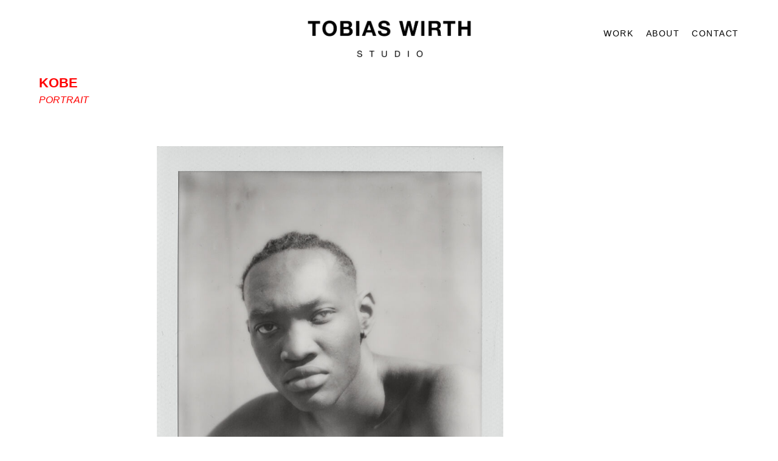

--- FILE ---
content_type: text/html; charset=UTF-8
request_url: https://tobias-wirth.de/kob/
body_size: 151591
content:
<!DOCTYPE html>
<html lang="en-US">
<head>
<meta charset="UTF-8">
<meta name="viewport" content="width=device-width, initial-scale=1.0, minimum-scale=1.0, maximum-scale=5.0, user-scalable=yes">

<title>Tobias Wirth Studio — KOBE</title>
<meta name='robots' content='max-image-preview:large' />
<link rel='stylesheet' id='frontend-style-css' href='https://tobias-wirth.de/content/themes/lay/frontend/assets/css/frontend.style.css?ver=5.2.4' type='text/css' media='all' />
<style id='frontend-style-inline-css' type='text/css'>
/* essential styles that need to be in head */
		html{
			overflow-y: scroll;
			/* needs to be min-height: 100% instead of height: 100%. doing height: 100% can cause a bug when doing scroll in jQuery for html,body  */
			min-height: 100%;
			/* prevent anchor font size from changing when rotating iphone to landscape mode */
			/* also: https://stackoverflow.com/questions/49589861/is-there-a-non-hacky-way-to-prevent-pinch-zoom-on-ios-11-3-safari */
			-webkit-text-size-adjust: none;
			/* prevent overflow while loading */
			overflow-x: hidden!important;
		}
		body{
			background-color: white;
			transition: background-color 300ms ease;
			min-height: 100%;
			margin: 0;
			width: 100%;
		}
		/* lay image opacity css */
		#search-results-region img.setsizes{opacity: 0;}#search-results-region img.lay-gif{opacity: 0;}#search-results-region img.lay-image-original{opacity: 0;}#search-results-region img.carousel-img{opacity: 0;}#search-results-region video.video-lazyload{opacity: 0;}#search-results-region img.setsizes.loaded{opacity: 1;}#search-results-region img.loaded-error{opacity: 1;}#search-results-region img.lay-gif.loaded{opacity: 1;}#search-results-region img.lay-image-original.loaded{opacity: 1;}#search-results-region img.carousel-img.loaded{opacity: 1;}#search-results-region video.loaded{opacity: 1;}.col img.setsizes{opacity: 0;}.col img.lay-gif{opacity: 0;}.col img.lay-image-original{opacity: 0;}.col img.carousel-img{opacity: 0;}.col video.video-lazyload{opacity: 0;}.col img.setsizes.loaded{opacity: 1;}.col img.loaded-error{opacity: 1;}.col img.lay-gif.loaded{opacity: 1;}.col img.lay-image-original.loaded{opacity: 1;}.col img.carousel-img.loaded{opacity: 1;}.col video.loaded{opacity: 1;}.project-arrow img.setsizes{opacity: 0;}.project-arrow img.lay-gif{opacity: 0;}.project-arrow img.lay-image-original{opacity: 0;}.project-arrow img.carousel-img{opacity: 0;}.project-arrow video.video-lazyload{opacity: 0;}.project-arrow img.setsizes.loaded{opacity: 1;}.project-arrow img.loaded-error{opacity: 1;}.project-arrow img.lay-gif.loaded{opacity: 1;}.project-arrow img.lay-image-original.loaded{opacity: 1;}.project-arrow img.carousel-img.loaded{opacity: 1;}.project-arrow video.loaded{opacity: 1;}.background-image img.setsizes{opacity: 0;}.background-image img.lay-gif{opacity: 0;}.background-image img.lay-image-original{opacity: 0;}.background-image img.carousel-img{opacity: 0;}.background-image video.video-lazyload{opacity: 0;}.background-image img.setsizes.loaded{opacity: 1;}.background-image img.loaded-error{opacity: 1;}.background-image img.lay-gif.loaded{opacity: 1;}.background-image img.lay-image-original.loaded{opacity: 1;}.background-image img.carousel-img.loaded{opacity: 1;}.background-image video.loaded{opacity: 1;}.background-video img.setsizes{opacity: 0;}.background-video img.lay-gif{opacity: 0;}.background-video img.lay-image-original{opacity: 0;}.background-video img.carousel-img{opacity: 0;}.background-video video.video-lazyload{opacity: 0;}.background-video img.setsizes.loaded{opacity: 1;}.background-video img.loaded-error{opacity: 1;}.background-video img.lay-gif.loaded{opacity: 1;}.background-video img.lay-image-original.loaded{opacity: 1;}.background-video img.carousel-img.loaded{opacity: 1;}.background-video video.loaded{opacity: 1;}
		/* lay media query styles */
		@media (min-width: 601px){
			
#custom-phone-grid {
  display: none; }

#footer-custom-phone-grid {
  display: none; }

.cover-region-phone, .cover-region-placeholder-phone {
  display: none; }

.sitetitle.txt .sitetitle-txt-inner {
  margin-top: 0;
  margin-bottom: 0; }

.row._100vh, .row._100vh.empty {
  min-height: 100vh; }
  .row._100vh .row-inner, .row._100vh .column-wrap, .row._100vh.empty .row-inner, .row._100vh.empty .column-wrap {
    min-height: 100vh; }

nav.laynav li {
  display: inline-block; }

nav.laynav {
  white-space: nowrap; }

.lay-mobile-icons-wrap {
  display: none;
  white-space: nowrap; }

.mobile-title {
  display: none; }

.navbar {
  position: fixed;
  z-index: 10;
  width: 100%;
  -webkit-transform: translateZ(0);
          transform: translateZ(0); }

nav.mobile-nav {
  display: none; }

.sitetitle.txt .sitetitle-txt-inner span, nav.laynav span {
  -webkit-text-decoration-style: underline;
          text-decoration-style: underline; }

html.flexbox .column-wrap {
  display: -webkit-box;
  display: -ms-flexbox;
  display: flex; }

html.flexbox .col.align-top {
  -ms-flex-item-align: start;
      align-self: flex-start; }

html.flexbox .col.align-onethird {
  -webkit-align-self: flex-start;
  -ms-flex-item-align: start;
      align-self: flex-start;
  position: relative; }

html.flexbox .col.align-middle {
  -webkit-align-self: center;
  -ms-flex-item-align: center;
      align-self: center;
  position: relative; }

html.flexbox .col.align-twothirds {
  -webkit-align-self: flex-end;
  -ms-flex-item-align: end;
      align-self: flex-end;
  position: relative; }

html.flexbox .col.align-bottom {
  -ms-flex-item-align: end;
      align-self: flex-end; }

html.no-flexbox .col.align-middle {
  position: relative;
  vertical-align: top; }

html.no-flexbox .col.align-top {
  vertical-align: top; }

html.no-flexbox .col.align-bottom {
  vertical-align: bottom; }

.cover-region {
  position: fixed;
  z-index: 1;
  top: 0;
  left: 0;
  width: 100%;
  height: 100vh;
  will-change: transform; }

.lay-sitewide-background-video-mobile {
  display: none; }

.cover-down-arrow-desktop {
  display: block; }

.cover-down-arrow-phone {
  display: none; }

.col.type-vl.absolute-position {
  position: absolute !important;
  margin-left: 0 !important;
  z-index: 1; }

/* 

100VH rows 

*/
.column-wrap._100vh > .col.absolute-position {
  position: absolute !important;
  margin-left: 0 !important;
  z-index: 1; }

.column-wrap._100vh > .col.absolute-position.align-top {
  top: 0; }

.column-wrap._100vh > .col.absolute-position.align-bottom {
  bottom: 0; }

._100vh:not(.stack-element) > .type-html {
  position: absolute !important;
  margin-left: 0 !important;
  z-index: 1; }

._100vh:not(.stack-element) > .type-html.align-top {
  top: 0; }

._100vh:not(.stack-element) > .type-html.align-middle {
  top: 50%;
  -webkit-transform: translateY(-50%);
      -ms-transform: translateY(-50%);
          transform: translateY(-50%); }

._100vh:not(.stack-element) > .type-html.align-bottom {
  bottom: 0; }

/* 

CUSTOM ROW HEIGHT 

*/
.column-wrap.rowcustomheight > .col.absolute-position {
  position: absolute !important;
  margin-left: 0 !important;
  z-index: 1; }

.rowcustomheight:not(.stack-element) > .type-html {
  position: absolute !important;
  margin-left: 0 !important;
  z-index: 1; }

.rowcustomheight:not(.stack-element) > .type-html.align-top {
  top: 0; }

.rowcustomheight:not(.stack-element) > .type-html.align-middle {
  top: 50%;
  -webkit-transform: translateY(-50%);
      -ms-transform: translateY(-50%);
          transform: translateY(-50%); }

.rowcustomheight:not(.stack-element) > .type-html.align-bottom {
  bottom: 0; }

html.flexbox .col.lay-sticky-at-bottom {
  -ms-flex-item-align: end !important;
      align-self: flex-end !important; }

html.no-flexbox .col.lay-sticky-at-bottom {
  vertical-align: bottom !important; }


			
		}
		@media (max-width: 600px){
			
.hascustomphonegrid #grid {
  display: none; }

.hascustomphonegrid .cover-region-desktop {
  display: none; }

.hascustomphonegrid .cover-region-placeholder-desktop {
  display: none; }

.nocustomphonegrid .type-vl {
  display: none; }

.footer-hascustomphonegrid #footer {
  display: none; }

.tagline {
  display: none; }

body {
  -webkit-box-sizing: border-box;
          box-sizing: border-box; }

.fp-section.row._100vh, .fp-section.row._100vh.empty {
  min-height: 0; }
  .fp-section.row._100vh .row-inner, .fp-section.row._100vh.empty .row-inner {
    min-height: 0 !important; }

.lay-content.nocustomphonegrid #grid .col:not(.below, .in-view),
.lay-content.footer-nocustomphonegrid #footer .col:not(.below, .in-view),
.lay-content .cover-region-desktop .col:not(.below, .in-view) {
  -webkit-transform: translate3d(0, 0, 0);
          transform: translate3d(0, 0, 0); }

.lay-content.nocustomphonegrid #grid .col,
.lay-content.footer-nocustomphonegrid #footer .col,
.lay-content .cover-region-desktop .col {
  width: 100%; }

html.flexbox .lay-content .row._100vh.row-col-amt-2.absolute-positioning-vertically-in-apl .col.align-top,
html.flexbox .lay-content .row.rowcustomheight.row-col-amt-2.absolute-positioning-vertically-in-apl .col.align-top,
html.flexbox .lay-content .row._100vh.row-col-amt-3.absolute-positioning-vertically-in-apl .col.align-top,
html.flexbox .lay-content .row.rowcustomheight.row-col-amt-3.absolute-positioning-vertically-in-apl .col.align-top {
  top: 0;
  position: absolute;
  margin-bottom: 0; }

html.flexbox .lay-content .row._100vh.row-col-amt-2.absolute-positioning-vertically-in-apl .col.align-onethird,
html.flexbox .lay-content .row.rowcustomheight.row-col-amt-2.absolute-positioning-vertically-in-apl .col.align-onethird,
html.flexbox .lay-content .row._100vh.row-col-amt-3.absolute-positioning-vertically-in-apl .col.align-onethird,
html.flexbox .lay-content .row.rowcustomheight.row-col-amt-3.absolute-positioning-vertically-in-apl .col.align-onethird {
  top: 33%;
  -webkit-transform: translate(0, -33%) !important;
      -ms-transform: translate(0, -33%) !important;
          transform: translate(0, -33%) !important;
  position: absolute;
  margin-bottom: 0; }

html.flexbox .lay-content .row._100vh.row-col-amt-2.absolute-positioning-vertically-in-apl .col.align-middle,
html.flexbox .lay-content .row.rowcustomheight.row-col-amt-2.absolute-positioning-vertically-in-apl .col.align-middle,
html.flexbox .lay-content .row._100vh.row-col-amt-3.absolute-positioning-vertically-in-apl .col.align-middle,
html.flexbox .lay-content .row.rowcustomheight.row-col-amt-3.absolute-positioning-vertically-in-apl .col.align-middle {
  top: 50%;
  -webkit-transform: translate(0, -50%) !important;
      -ms-transform: translate(0, -50%) !important;
          transform: translate(0, -50%) !important;
  position: absolute;
  margin-bottom: 0; }

html.flexbox .lay-content .row._100vh.row-col-amt-2.absolute-positioning-vertically-in-apl .col.align-twothirds,
html.flexbox .lay-content .row.rowcustomheight.row-col-amt-2.absolute-positioning-vertically-in-apl .col.align-twothirds,
html.flexbox .lay-content .row._100vh.row-col-amt-3.absolute-positioning-vertically-in-apl .col.align-twothirds,
html.flexbox .lay-content .row.rowcustomheight.row-col-amt-3.absolute-positioning-vertically-in-apl .col.align-twothirds {
  bottom: 33%;
  -webkit-transform: translate(0, -33%) !important;
      -ms-transform: translate(0, -33%) !important;
          transform: translate(0, -33%) !important;
  position: absolute;
  margin-bottom: 0; }

html.flexbox .lay-content .row._100vh.row-col-amt-2.absolute-positioning-vertically-in-apl .col.align-bottom,
html.flexbox .lay-content .row.rowcustomheight.row-col-amt-2.absolute-positioning-vertically-in-apl .col.align-bottom,
html.flexbox .lay-content .row._100vh.row-col-amt-3.absolute-positioning-vertically-in-apl .col.align-bottom,
html.flexbox .lay-content .row.rowcustomheight.row-col-amt-3.absolute-positioning-vertically-in-apl .col.align-bottom {
  bottom: 0;
  position: absolute;
  margin-bottom: 0; }

html.flexbox .lay-content .row._100vh.one-col-row .column-wrap,
html.flexbox .lay-content .row.rowcustomheight.one-col-row .column-wrap {
  display: -webkit-box;
  display: -ms-flexbox;
  display: flex; }

html.flexbox .lay-content .row._100vh.one-col-row .col.align-top,
html.flexbox .lay-content .row.rowcustomheight.one-col-row .col.align-top {
  -webkit-align-self: flex-start;
  -ms-flex-item-align: start;
      align-self: flex-start;
  position: relative;
  margin-bottom: 0; }

html.flexbox .lay-content .row._100vh.one-col-row .col.align-onethird,
html.flexbox .lay-content .row.rowcustomheight.one-col-row .col.align-onethird {
  -webkit-align-self: flex-start;
  -ms-flex-item-align: start;
      align-self: flex-start;
  position: relative;
  margin-bottom: 0; }

html.flexbox .lay-content .row._100vh.one-col-row .col.align-middle,
html.flexbox .lay-content .row.rowcustomheight.one-col-row .col.align-middle {
  -webkit-align-self: center;
  -ms-flex-item-align: center;
      align-self: center;
  position: relative;
  margin-bottom: 0; }

html.flexbox .lay-content .row._100vh.one-col-row .col.align-twothirds,
html.flexbox .lay-content .row.rowcustomheight.one-col-row .col.align-twothirds {
  -webkit-align-self: flex-end;
  -ms-flex-item-align: end;
      align-self: flex-end;
  position: relative;
  margin-bottom: 0; }

html.flexbox .lay-content .row._100vh.one-col-row .col.align-bottom,
html.flexbox .lay-content .row.rowcustomheight.one-col-row .col.align-bottom {
  -webkit-align-self: flex-end;
  -ms-flex-item-align: end;
      align-self: flex-end;
  position: relative;
  margin-bottom: 0; }

.lay-content .row {
  -webkit-box-sizing: border-box;
          box-sizing: border-box;
  display: block; }

.lay-content .row:last-child .col:last-child {
  margin-bottom: 0 !important; }

html.flexbox #custom-phone-grid .column-wrap,
html.flexbox #footer-custom-phone-grid .column-wrap {
  display: -webkit-box;
  display: -ms-flexbox;
  display: flex; }

html.flexbox #custom-phone-grid .col.align-top,
html.flexbox #footer-custom-phone-grid .col.align-top {
  -ms-flex-item-align: start;
      align-self: flex-start; }

html.flexbox #custom-phone-grid .col.align-onethird,
html.flexbox #footer-custom-phone-grid .col.align-onethird {
  -webkit-align-self: flex-start;
  -ms-flex-item-align: start;
      align-self: flex-start; }

html.flexbox #custom-phone-grid .col.align-middle,
html.flexbox #footer-custom-phone-grid .col.align-middle {
  -webkit-align-self: center;
  -ms-flex-item-align: center;
      align-self: center;
  position: relative; }

html.flexbox #custom-phone-grid .col.align-twothirds,
html.flexbox #footer-custom-phone-grid .col.align-twothirds {
  -webkit-align-self: flex-end;
  -ms-flex-item-align: end;
      align-self: flex-end; }

html.flexbox #custom-phone-grid .col.align-bottom,
html.flexbox #footer-custom-phone-grid .col.align-bottom {
  -ms-flex-item-align: end;
      align-self: flex-end; }

html.no-flexbox #custom-phone-grid .col.align-middle,
html.no-flexbox #footer-custom-phone-grid .col.align-middle {
  position: relative;
  vertical-align: top; }

html.no-flexbox #custom-phone-grid .col.align-top,
html.no-flexbox #footer-custom-phone-grid .col.align-top {
  vertical-align: top; }

html.no-flexbox #custom-phone-grid .col.align-bottom,
html.no-flexbox #footer-custom-phone-grid .col.align-bottom {
  vertical-align: bottom; }

.row-inner {
  -webkit-box-sizing: border-box;
          box-sizing: border-box; }

.title a, .title {
  opacity: 1; }

.sitetitle {
  display: none; }

.navbar {
  display: block;
  top: 0;
  left: 0;
  bottom: auto;
  right: auto;
  width: 100%;
  z-index: 30;
  border-bottom-style: solid;
  border-bottom-width: 1px; }

.mobile-title.image {
  font-size: 0; }

.mobile-title.text {
  line-height: 1;
  display: -webkit-inline-box;
  display: -ms-inline-flexbox;
  display: inline-flex; }
  .mobile-title.text > span {
    -ms-flex-item-align: center;
        align-self: center; }

.mobile-title {
  z-index: 31;
  display: inline-block;
  -webkit-box-sizing: border-box;
          box-sizing: border-box; }
  .mobile-title img {
    -webkit-box-sizing: border-box;
            box-sizing: border-box;
    height: 100%; }

nav.primary, nav.second_menu, nav.third_menu, nav.fourth_menu {
  display: none; }

body.mobile-menu-style_desktop_menu .burger-wrap,
body.mobile-menu-style_desktop_menu .mobile-menu-close-custom {
  display: none; }

body.mobile-menu-style_desktop_menu nav.mobile-nav {
  z-index: 35;
  line-height: 1;
  white-space: nowrap; }
  body.mobile-menu-style_desktop_menu nav.mobile-nav li {
    vertical-align: top; }
  body.mobile-menu-style_desktop_menu nav.mobile-nav li:last-child {
    margin-right: 0 !important;
    margin-bottom: 0 !important; }
  body.mobile-menu-style_desktop_menu nav.mobile-nav ul {
    list-style-type: none;
    margin: 0;
    padding: 0;
    font-size: 0; }
  body.mobile-menu-style_desktop_menu nav.mobile-nav a {
    text-decoration: none; }
  body.mobile-menu-style_desktop_menu nav.mobile-nav span {
    border-bottom-style: solid;
    border-bottom-width: 0; }

.html5video .html5video-customplayicon {
  max-width: 100px; }

.cover-enabled-on-phone .cover-region {
  position: fixed;
  z-index: 1;
  top: 0;
  left: 0;
  width: 100%;
  min-height: 100vh;
  will-change: transform; }

.cover-disabled-on-phone .cover-region-placeholder {
  display: none; }

.lay-sitewide-background-video {
  display: none; }

.cover-down-arrow-desktop {
  display: none; }

.cover-down-arrow-phone {
  display: block; }

.lay-content.nocustomphonegrid #grid .row.only-marquee-row {
  padding-left: 0;
  padding-right: 0; }

.col.absolute-position.type-vl {
  position: absolute;
  margin-left: 0 !important;
  z-index: 1; }

.hascustomphonegrid .column-wrap._100vh > .col.absolute-position {
  position: absolute !important;
  margin-left: 0 !important;
  z-index: 1; }

.hascustomphonegrid .column-wrap._100vh > .col.absolute-position.align-top {
  top: 0; }

.hascustomphonegrid .column-wrap._100vh > .col.absolute-position.align-bottom {
  bottom: 0; }

.hascustomphonegrid .column-wrap.rowcustomheight > .col.absolute-position {
  position: absolute !important;
  margin-left: 0 !important;
  z-index: 1; }

.hascustomphonegrid .column-wrap.rowcustomheight > .col.absolute-position.align-top {
  top: 0; }

.hascustomphonegrid .column-wrap.rowcustomheight > .col.absolute-position.align-bottom {
  bottom: 0; }

body.mobile-menu-style_1.mobile-menu-has-animation.mobile-menu-animation-possible.animate-mobile-menu nav.mobile-nav {
  -webkit-transition: -webkit-transform 300ms cubic-bezier(0.52, 0.16, 0.24, 1);
  transition: -webkit-transform 300ms cubic-bezier(0.52, 0.16, 0.24, 1);
  -o-transition: transform 300ms cubic-bezier(0.52, 0.16, 0.24, 1);
  transition: transform 300ms cubic-bezier(0.52, 0.16, 0.24, 1);
  transition: transform 300ms cubic-bezier(0.52, 0.16, 0.24, 1), -webkit-transform 300ms cubic-bezier(0.52, 0.16, 0.24, 1); }

body.mobile-menu-style_1 nav.mobile-nav::-webkit-scrollbar {
  display: none; }

body.mobile-menu-style_1 nav.mobile-nav {
  -webkit-transform: translateY(-99999px);
      -ms-transform: translateY(-99999px);
          transform: translateY(-99999px);
  overflow-y: scroll;
  -webkit-overflow-scrolling: touch;
  white-space: normal;
  width: 100%;
  top: 0;
  left: 0;
  bottom: auto; }
  body.mobile-menu-style_1 nav.mobile-nav .current-menu-item {
    opacity: 1; }
  body.mobile-menu-style_1 nav.mobile-nav li {
    display: block;
    margin-right: 0;
    margin-bottom: 0;
    padding: 0; }
    body.mobile-menu-style_1 nav.mobile-nav li a {
      display: block;
      opacity: 1;
      border-bottom-style: solid;
      border-bottom-width: 1px;
      -webkit-transition: background-color 200ms ease;
      -o-transition: background-color 200ms ease;
      transition: background-color 200ms ease;
      margin: 0; }
    body.mobile-menu-style_1 nav.mobile-nav li a:hover {
      opacity: 1; }
    body.mobile-menu-style_1 nav.mobile-nav li a .span-wrap {
      border-bottom: none; }
    body.mobile-menu-style_1 nav.mobile-nav li a:hover .span-wrap {
      border-bottom: none; }

body.mobile-menu-style_2.mobile-menu-has-animation.mobile-menu-animation-possible nav.mobile-nav {
  -webkit-transition: -webkit-transform 500ms cubic-bezier(0.52, 0.16, 0.24, 1);
  transition: -webkit-transform 500ms cubic-bezier(0.52, 0.16, 0.24, 1);
  -o-transition: transform 500ms cubic-bezier(0.52, 0.16, 0.24, 1);
  transition: transform 500ms cubic-bezier(0.52, 0.16, 0.24, 1);
  transition: transform 500ms cubic-bezier(0.52, 0.16, 0.24, 1), -webkit-transform 500ms cubic-bezier(0.52, 0.16, 0.24, 1); }

body.mobile-menu-style_2 .laynav .burger-wrap {
  position: absolute;
  right: 0;
  top: 0; }

body.mobile-menu-style_2 nav.mobile-nav.active {
  -webkit-transform: translateX(0);
      -ms-transform: translateX(0);
          transform: translateX(0); }

body.mobile-menu-style_2 nav.mobile-nav::-webkit-scrollbar {
  display: none; }

body.mobile-menu-style_2 nav.mobile-nav {
  -webkit-box-sizing: border-box;
          box-sizing: border-box;
  z-index: 35;
  top: 0;
  height: 100vh;
  overflow-y: scroll;
  -webkit-overflow-scrolling: touch;
  white-space: normal;
  width: 100%;
  -webkit-transform: translateX(100%);
      -ms-transform: translateX(100%);
          transform: translateX(100%); }
  body.mobile-menu-style_2 nav.mobile-nav li a {
    display: block;
    margin: 0;
    -webkit-box-sizing: border-box;
            box-sizing: border-box;
    width: 100%; }

body.mobile-menu-style_3.mobile-menu-has-animation.mobile-menu-animation-possible .mobile-nav ul {
  opacity: 0;
  -webkit-transition: opacity 300ms cubic-bezier(0.52, 0.16, 0.24, 1) 200ms;
  -o-transition: opacity 300ms cubic-bezier(0.52, 0.16, 0.24, 1) 200ms;
  transition: opacity 300ms cubic-bezier(0.52, 0.16, 0.24, 1) 200ms; }

body.mobile-menu-style_3.mobile-menu-has-animation.mobile-menu-animation-possible.mobile-menu-open .mobile-nav ul {
  opacity: 1; }

body.mobile-menu-style_3.mobile-menu-has-animation.mobile-menu-animation-possible nav.mobile-nav {
  -webkit-transition: height 500ms cubic-bezier(0.52, 0.16, 0.24, 1);
  -o-transition: height 500ms cubic-bezier(0.52, 0.16, 0.24, 1);
  transition: height 500ms cubic-bezier(0.52, 0.16, 0.24, 1); }

body.mobile-menu-style_3 nav.mobile-nav.active {
  -webkit-transform: translateX(0);
      -ms-transform: translateX(0);
          transform: translateX(0); }

body.mobile-menu-style_3 nav.mobile-nav::-webkit-scrollbar {
  display: none; }

body.mobile-menu-style_3 nav.mobile-nav {
  width: 100%;
  height: 0;
  -webkit-box-sizing: border-box;
          box-sizing: border-box;
  z-index: 33;
  overflow-y: scroll;
  -webkit-overflow-scrolling: touch;
  white-space: normal;
  width: 100%; }
  body.mobile-menu-style_3 nav.mobile-nav li a {
    display: block;
    margin: 0;
    -webkit-box-sizing: border-box;
            box-sizing: border-box;
    width: 100%; }

/**
 * Toggle Switch Globals
 *
 * All switches should take on the class `c-hamburger` as well as their
 * variant that will give them unique properties. This class is an overview
 * class that acts as a reset for all versions of the icon.
 */
.mobile-menu-style_1 .burger-wrap,
.mobile-menu-style_3 .burger-wrap {
  z-index: 33; }

.lay-mobile-icons-wrap {
  z-index: 33;
  top: 0;
  right: 0;
  vertical-align: top; }

.burger-wrap {
  padding-left: 10px;
  font-size: 0;
  -webkit-box-sizing: border-box;
          box-sizing: border-box;
  display: inline-block;
  cursor: pointer;
  vertical-align: top; }

.burger-inner {
  position: relative; }

.burger-default {
  border-radius: 0;
  overflow: hidden;
  margin: 0;
  padding: 0;
  width: 25px;
  height: 20px;
  font-size: 0;
  -webkit-appearance: none;
  -moz-appearance: none;
  appearance: none;
  -webkit-box-shadow: none;
          box-shadow: none;
  border-radius: none;
  border: none;
  cursor: pointer;
  background-color: transparent; }

.burger-default:focus {
  outline: none; }

.burger-default span {
  display: block;
  position: absolute;
  left: 0;
  right: 0;
  background-color: #000; }

.default .burger-default span {
  height: 2px;
  top: 9px; }

.default .burger-default span::before,
.default .burger-default span::after {
  height: 2px; }

.default .burger-default span::before {
  top: -8px; }

.default .burger-default span::after {
  bottom: -8px; }

.default_thin .burger-default span {
  height: 1px;
  top: 9px; }

.default_thin .burger-default span::before,
.default_thin .burger-default span::after {
  height: 1px; }

.default_thin .burger-default span::before {
  top: -7px; }

.default_thin .burger-default span::after {
  bottom: -7px; }

.burger-default span::before,
.burger-default span::after {
  position: absolute;
  display: block;
  left: 0;
  width: 100%;
  background-color: #000;
  content: ""; }

/**
 * Style 2
 *
 * Hamburger to "x" (htx). Takes on a hamburger shape, bars slide
 * down to center and transform into an "x".
 */
.burger-has-animation .burger-default {
  -webkit-transition: background 0.2s;
  -o-transition: background 0.2s;
  transition: background 0.2s; }

.burger-has-animation .burger-default span {
  -webkit-transition: background-color 0.2s 0s;
  -o-transition: background-color 0.2s 0s;
  transition: background-color 0.2s 0s; }

.burger-has-animation .burger-default span::before,
.burger-has-animation .burger-default span::after {
  -webkit-transition-timing-function: cubic-bezier(0.04, 0.04, 0.12, 0.96);
       -o-transition-timing-function: cubic-bezier(0.04, 0.04, 0.12, 0.96);
          transition-timing-function: cubic-bezier(0.04, 0.04, 0.12, 0.96);
  -webkit-transition-duration: 0.2s, 0.2s;
       -o-transition-duration: 0.2s, 0.2s;
          transition-duration: 0.2s, 0.2s;
  -webkit-transition-delay: 0.2s, 0s;
       -o-transition-delay: 0.2s, 0s;
          transition-delay: 0.2s, 0s; }

.burger-has-animation .burger-default span::before {
  transition-property: top, -webkit-transform;
  -o-transition-property: top, transform;
  transition-property: top, transform;
  transition-property: top, transform, -webkit-transform;
  -webkit-transition-property: top, -webkit-transform; }

.burger-has-animation .burger-default span::after {
  transition-property: bottom, -webkit-transform;
  -o-transition-property: bottom, transform;
  transition-property: bottom, transform;
  transition-property: bottom, transform, -webkit-transform;
  -webkit-transition-property: bottom, -webkit-transform; }

.burger-has-animation .burger-default.active span::before,
.burger-has-animation .burger-default.active span::after {
  -webkit-transition-delay: 0s, 0.2s;
       -o-transition-delay: 0s, 0.2s;
          transition-delay: 0s, 0.2s; }

/* active state, i.e. menu open */
.burger-default.active span {
  background-color: transparent !important; }

.burger-default.active span::before {
  -webkit-transform: rotate(45deg);
      -ms-transform: rotate(45deg);
          transform: rotate(45deg);
  top: 0; }

.burger-default.active span::after {
  -webkit-transform: rotate(-45deg);
      -ms-transform: rotate(-45deg);
          transform: rotate(-45deg);
  bottom: 0; }

.mobile-menu-icon {
  z-index: 31; }

.mobile-menu-icon {
  cursor: pointer; }

.burger-custom-wrap-close {
  display: none; }

body.mobile-menu-style_2 .mobile-nav .burger-custom-wrap-close {
  display: inline-block; }

body.mobile-menu-style_2 .burger-custom-wrap-open {
  display: inline-block; }

body.mobile-menu-open.mobile-menu-style_3 .burger-custom-wrap-close,
body.mobile-menu-open.mobile-menu-style_1 .burger-custom-wrap-close {
  display: inline-block; }

body.mobile-menu-open.mobile-menu-style_3 .burger-custom-wrap-open,
body.mobile-menu-open.mobile-menu-style_1 .burger-custom-wrap-open {
  display: none; }

/**
 * Toggle Switch Globals
 *
 * All switches should take on the class `c-hamburger` as well as their
 * variant that will give them unique properties. This class is an overview
 * class that acts as a reset for all versions of the icon.
 */
body.mobile_menu_bar_not_hidden .burger-wrap-new {
  padding-right: 5px; }

body.mobile_menu_bar_not_hidden .lay-mobile-icons-wrap.contains-cart-icon .burger-wrap-new {
  padding-top: 6px; }

.burger-wrap-new.burger-wrap {
  padding-left: 5px;
  padding-right: 5px; }

.lay-mobile-icons-wrap.contains-cart-icon.custom-burger .lay-cart-icon-wrap {
  padding-top: 0; }

.burger-new {
  border-radius: 0;
  overflow: hidden;
  margin: 0;
  padding: 0;
  width: 30px;
  height: 30px;
  font-size: 0;
  -webkit-appearance: none;
  -moz-appearance: none;
  appearance: none;
  -webkit-box-shadow: none;
          box-shadow: none;
  border-radius: none;
  border: none;
  cursor: pointer;
  background-color: transparent; }

.burger-new:focus {
  outline: none; }

.burger-new .bread-top,
.burger-new .bread-bottom {
  -webkit-transform: none;
      -ms-transform: none;
          transform: none;
  z-index: 4;
  position: absolute;
  z-index: 3;
  top: 0;
  left: 0;
  width: 30px;
  height: 30px; }

.burger-has-animation .bread-top,
.burger-has-animation .bread-bottom {
  -webkit-transition: -webkit-transform 0.1806s cubic-bezier(0.04, 0.04, 0.12, 0.96);
  transition: -webkit-transform 0.1806s cubic-bezier(0.04, 0.04, 0.12, 0.96);
  -o-transition: transform 0.1806s cubic-bezier(0.04, 0.04, 0.12, 0.96);
  transition: transform 0.1806s cubic-bezier(0.04, 0.04, 0.12, 0.96);
  transition: transform 0.1806s cubic-bezier(0.04, 0.04, 0.12, 0.96), -webkit-transform 0.1806s cubic-bezier(0.04, 0.04, 0.12, 0.96); }

.burger-has-animation .bread-crust-bottom,
.burger-has-animation .bread-crust-top {
  -webkit-transition: -webkit-transform 0.1596s cubic-bezier(0.52, 0.16, 0.52, 0.84) 0.1008s;
  transition: -webkit-transform 0.1596s cubic-bezier(0.52, 0.16, 0.52, 0.84) 0.1008s;
  -o-transition: transform 0.1596s cubic-bezier(0.52, 0.16, 0.52, 0.84) 0.1008s;
  transition: transform 0.1596s cubic-bezier(0.52, 0.16, 0.52, 0.84) 0.1008s;
  transition: transform 0.1596s cubic-bezier(0.52, 0.16, 0.52, 0.84) 0.1008s, -webkit-transform 0.1596s cubic-bezier(0.52, 0.16, 0.52, 0.84) 0.1008s; }

.burger-has-animation .burger-new.active .bread-top, .burger-has-animation .burger-new.active .bread-bottom {
  -webkit-transition: -webkit-transform 0.3192s cubic-bezier(0.04, 0.04, 0.12, 0.96) 0.1008s;
  transition: -webkit-transform 0.3192s cubic-bezier(0.04, 0.04, 0.12, 0.96) 0.1008s;
  -o-transition: transform 0.3192s cubic-bezier(0.04, 0.04, 0.12, 0.96) 0.1008s;
  transition: transform 0.3192s cubic-bezier(0.04, 0.04, 0.12, 0.96) 0.1008s;
  transition: transform 0.3192s cubic-bezier(0.04, 0.04, 0.12, 0.96) 0.1008s, -webkit-transform 0.3192s cubic-bezier(0.04, 0.04, 0.12, 0.96) 0.1008s; }

.burger-has-animation .burger-new.active .bread-crust-bottom, .burger-has-animation .burger-new.active .bread-crust-top {
  -webkit-transition: -webkit-transform 0.1806s cubic-bezier(0.04, 0.04, 0.12, 0.96);
  transition: -webkit-transform 0.1806s cubic-bezier(0.04, 0.04, 0.12, 0.96);
  -o-transition: transform 0.1806s cubic-bezier(0.04, 0.04, 0.12, 0.96);
  transition: transform 0.1806s cubic-bezier(0.04, 0.04, 0.12, 0.96);
  transition: transform 0.1806s cubic-bezier(0.04, 0.04, 0.12, 0.96), -webkit-transform 0.1806s cubic-bezier(0.04, 0.04, 0.12, 0.96); }

.burger-new .bread-crust-top,
.burger-new .bread-crust-bottom {
  display: block;
  width: 17px;
  height: 1px;
  background: #000;
  position: absolute;
  left: 7px;
  z-index: 1; }

.bread-crust-top {
  top: 14px;
  -webkit-transform: translateY(-3px);
      -ms-transform: translateY(-3px);
          transform: translateY(-3px); }

.bread-crust-bottom {
  bottom: 14px;
  -webkit-transform: translateY(3px);
      -ms-transform: translateY(3px);
          transform: translateY(3px); }

.burger-new.active .bread-top {
  -webkit-transform: rotate(45deg);
      -ms-transform: rotate(45deg);
          transform: rotate(45deg); }

.burger-new.active .bread-crust-bottom {
  -webkit-transform: none;
      -ms-transform: none;
          transform: none; }

.burger-new.active .bread-bottom {
  -webkit-transform: rotate(-45deg);
      -ms-transform: rotate(-45deg);
          transform: rotate(-45deg); }

.burger-new.active .bread-crust-top {
  -webkit-transform: none;
      -ms-transform: none;
          transform: none; }

.cover-disabled-on-phone .cover-region-desktop._100vh._100vh-not-set-by-user {
  min-height: 0 !important; }
  .cover-disabled-on-phone .cover-region-desktop._100vh._100vh-not-set-by-user .cover-inner._100vh {
    min-height: 0 !important; }
  .cover-disabled-on-phone .cover-region-desktop._100vh._100vh-not-set-by-user .row._100vh {
    min-height: 0 !important; }
  .cover-disabled-on-phone .cover-region-desktop._100vh._100vh-not-set-by-user .row-inner._100vh {
    min-height: 0 !important; }
  .cover-disabled-on-phone .cover-region-desktop._100vh._100vh-not-set-by-user .column-wrap._100vh {
    min-height: 0 !important; }

.lay-thumbnailgrid-tagfilter.mobile-one-line {
  white-space: nowrap;
  overflow-x: scroll;
  -webkit-box-sizing: border-box;
          box-sizing: border-box;
  -webkit-overflow-scrolling: touch; }

.lay-thumbnailgrid-tagfilter::-webkit-scrollbar {
  display: none; }

.lay-thumbnailgrid-filter.mobile-one-line {
  white-space: nowrap;
  overflow-x: scroll;
  -webkit-box-sizing: border-box;
          box-sizing: border-box;
  -webkit-overflow-scrolling: touch; }

.lay-thumbnailgrid-filter::-webkit-scrollbar {
  display: none; }

.lay-thumbnailgrid-tagfilter.mobile-one-line .tag-bubble:first-child {
  margin-left: 0 !important; }

.lay-thumbnailgrid-tagfilter.mobile-one-line .tag-bubble:last-child {
  margin-right: 0 !important; }

html.flexbox .lay-content .row._100vh.one-col-row .col.lay-sticky-at-bottom,
html.flexbox .lay-content .row.rowcustomheight.one-col-row .col.lay-sticky-at-bottom {
  -webkit-align-self: flex-end;
  -ms-flex-item-align: end;
      align-self: flex-end;
  position: relative; }

html.flexbox #custom-phone-grid .col.lay-sticky-at-bottom,
html.flexbox #footer-custom-phone-grid .col.lay-sticky-at-bottom {
  -ms-flex-item-align: end;
      align-self: flex-end; }

html.no-flexbox #footer-custom-phone-grid .col.align-bottom {
  vertical-align: bottom; }


			
		}

					/* default text format "Default" */
					.lay-textformat-parent > *, ._Default, ._Default_no_spaces{
						font-family:waleray-light-webfont;color:#000000;letter-spacing:0em;line-height:1.5;font-weight:300;text-transform:none;font-style:normal;text-decoration: none;padding: 0;text-indent:0em;border-bottom: none;text-align:left;
					}.lay-textformat-parent > *, ._Default, ._Default_no_spaces{
						font-family:waleray-light-webfont;color:#000000;letter-spacing:0em;line-height:1.5;font-weight:300;text-transform:none;font-style:normal;text-decoration: none;padding: 0;text-indent:0em;border-bottom: none;text-align:left;
					}
					.lay-textformat-parent > *:last-child, ._Default:last-child{
						margin-bottom: 0;
					}
					@media (min-width: 601px){
						.lay-textformat-parent > *, ._Default{
							font-size:15px;margin:0px 0 20px 0;
						}
						._Default_no_spaces{
							font-size:15px;
						}
						.lay-textformat-parent > *:last-child, ._Default:last-child{
							margin-bottom: 0;
						}
					}
					@media (max-width: 600px){
						.lay-textformat-parent > *, ._Default{
							font-size:16px;margin:0px 0 20px 0;
						}
						._Default_no_spaces{
							font-size:16px;
						}
						.lay-textformat-parent > *:last-child, ._Default:last-child{
							margin-bottom: 0;
						}
					}._default_heading, ._default_heading_no_spaces{font-family:waleray-light-webfont;color:#000000;letter-spacing:0em;line-height:1.5;font-weight:300;text-transform:none;font-style:normal;text-decoration: none;padding: 0;text-indent:0em;border-bottom: none;text-align:left;}@media (min-width: 601px){
						._default_heading{font-size:20px;margin:0px 0 20px 0;}
						._default_heading:last-child{
							margin-bottom: 0;
						}
						._default_heading_no_spaces{font-size:20px;}
					}@media (max-width: 600px){
						._default_heading{font-size:16px;margin:0px 0 20px 0;}
						._default_heading:last-child{
							margin-bottom: 0;
						}
						._default_heading_no_spaces{font-size:16px;}
					}
/* customizer css */
            .thumb .thumbnail-tags{display:none!important;}.thumb .thumbnail-tags { margin-top:0px; }.thumb .thumbnail-tags { margin-bottom:0px; }.thumb .thumbnail-tags { text-align:left; }.thumb .thumbnail-tags { line-height:1.5; }.thumb .title, .thumb .thumbnail-tags{
                -webkit-transition: all 400ms ease-out;
                -moz-transition: all 400ms ease-out;
                transition: all 400ms ease-out;
            }.title{opacity: 0;}.thumb .thumbnail-tags{opacity:0;}.no-touchdevice .thumb:hover .title, .touchdevice .thumb.hover .title{opacity: 1;}.title { font-weight:500; }.title { letter-spacing:0.1em; }.title { font-size:15.5px; }.title { color:#dd3333; }.title { font-family:helvetica neue,sans-serif; }.title { text-align:center; }.below-image .title { margin-top:5px; }.above-image .title { margin-bottom:5px; }.title { line-height:1.5; }.titlewrap-on-image{
                    top: 50%;
                    left: 50%;
                    -webkit-transform: translate(-50%,-50%);
                    -moz-transform: translate(-50%,-50%);
                    -ms-transform: translate(-50%,-50%);
                    -o-transform: translate(-50%,-50%);
                    transform: translate(-50%,-50%);
                }.thumb .descr{
                -webkit-transition: all 400ms ease-out;
                -moz-transition: all 400ms ease-out;
                transition: all 400ms ease-out;
            }.thumb .descr{opacity: 1;}.thumb .descr { margin-top:0px; }.thumb .descr { margin-bottom:0px; }.thumb .ph span { background-color:#fff; }.no-touchdevice .thumb:hover .ph span, .touchdevice .thumb.hover .ph span{opacity: 0.82;}.thumb .ph span{
                -webkit-transition: all 400ms ease-out;
                -moz-transition: all 400ms ease-out;
                transition: all 400ms ease-out;
            }.thumb .ph{
                transition: -webkit-filter 400ms ease-out;
            }.no-touchdevice .thumb:hover img, .touchdevice .thumb.hover img,
                    .no-touchdevice .thumb:hover video, .touchdevice .thumb.hover video{
                        -webkit-transform: translateZ(0) scale(1.05);
                        -moz-transform: translateZ(0) scale(1.05);
                        -ms-transform: translateZ(0) scale(1.05);
                        -o-transform: translateZ(0) scale(1.05);
                        transform: translateZ(0) scale(1.05);
                    }nav.primary { font-family:helvetica neue,sans-serif; }nav.primary { font-weight:500; }nav.primary a { letter-spacing:0.11em; }body, .hascover #footer-region, .cover-content, .cover-region { background-color:#ffffff; }.lay-textformat-parent a:not(.laybutton),
        a.projectlink .lay-textformat-parent>*:not(.laybutton),
        .lay-carousel-sink .single-caption-inner a:not(.laybutton),
        .lay-marquee p a:not(.laybutton),
        .link-in-text{
            text-underline-offset: 3px;
        }.lay-textformat-parent a:not(.laybutton),
            a.projectlink .lay-textformat-parent>*:not(.laybutton),
            .lay-carousel-sink .single-caption-inner a:not(.laybutton),
            .lay-marquee p a:not(.laybutton), .link-in-text { color:#000000; }.lay-textformat-parent a:not(.laybutton),
            a.projectlink .lay-textformat-parent>*:not(.laybutton),
            .lay-carousel-sink .single-caption-inner a:not(.laybutton),
            .lay-marquee p a:not(.laybutton), .link-in-text{ 
                text-decoration-thickness:1px;
                text-decoration-style: solid;
                text-decoration-line: underline;
             }.lay-thumbnailgrid-filter { font-size:15px; }.lay-thumbnailgrid-filter { font-weight:100; }.lay-thumbnailgrid-filter { letter-spacing:0em; }.lay-thumbnailgrid-filter { color:#000000; }.lay-thumbnailgrid-filter { font-family:waleray-light-webfont; }.lay-thumbnailgrid-filter { text-align:center; }.lay-thumbnailgrid-filter { margin-bottom:20px; }.lay-thumbnailgrid-filter-anchor{opacity: 0.5;}.lay-thumbnailgrid-filter-anchor.lay-filter-active{opacity: 1;}@media (hover) {.lay-thumbnailgrid-filter-anchor:hover{opacity: 1;}}.lay-thumbnailgrid-tagfilter { margin-bottom:20px; }.tag-bubble { background-color:#eeeeee; }.tag-bubble { border-radius:100px; }@media (hover:hover) {.tag-bubble:hover { background-color:#d0d0d0; }}.tag-bubble.lay-tag-active { background-color:#d0d0d0; }input#search-query, .suggest-item { font-family:waleray-light-webfont; }.search-view { background-color:rgba(255,255,255,0.85); }input#search-query::selection { background:#f5f5f5; }.close-search { color:#000000; }input#search-query::placeholder { color:#ccc; }input#search-query { color:#000; }.suggest-item { color:#aaa; }@media (hover:hover) {.suggest-item:hover { color:#000; }}.search-view{ -webkit-backdrop-filter: saturate(180%) blur(10px);
            backdrop-filter: saturate(180%) blur(10px); }.laybutton1{
				font-family:waleray-light-webfont;color:#000000;letter-spacing:0em;line-height:1.5;font-weight:300;text-transform:none;font-style:normal;text-decoration: none;
			}
			@media (min-width: 601px){
				.laybutton1{
					font-size:15px;
				}
			}
			@media (max-width: 600px){
				.laybutton1{
					font-size:16px;
				}
			}.laybutton1{
            color: #000;
            border-radius: 0px;
            background-color: #ffffff;
            border: 1px solid #000000;
            padding-left: 15px;
            padding-right: 15px;
            padding-top: 5px;
            padding-bottom: 5px;
            
        }.laybutton2{
				font-family:waleray-light-webfont;color:#000000;letter-spacing:0em;line-height:1.5;font-weight:300;text-transform:none;font-style:normal;text-decoration: none;
			}
			@media (min-width: 601px){
				.laybutton2{
					font-size:15px;
				}
			}
			@media (max-width: 600px){
				.laybutton2{
					font-size:16px;
				}
			}.laybutton2{
            color: #000;
            border-radius: 100px;
            background-color: #ffffff;
            border: 1px solid #000000;
            padding-left: 20px;
            padding-right: 20px;
            padding-top: 5px;
            padding-bottom: 5px;
            
        }.laybutton3{
				font-family:waleray-light-webfont;color:#000000;letter-spacing:0em;line-height:1.5;font-weight:300;text-transform:none;font-style:normal;text-decoration: none;
			}
			@media (min-width: 601px){
				.laybutton3{
					font-size:15px;
				}
			}
			@media (max-width: 600px){
				.laybutton3{
					font-size:16px;
				}
			}.laybutton3{
            color: #000;
            border-radius: 100px;
            background-color: #eeeeee;
            border: 0px solid #000000;
            padding-left: 20px;
            padding-right: 20px;
            padding-top: 5px;
            padding-bottom: 5px;
            
        }
            @media (min-width: 601px){.sitetitle { top:33px; }.sitetitle { left:5%; }.sitetitle { right:5%; }.sitetitle { bottom:16px; }.sitetitle img { width:275px; }.sitetitle{opacity: 1;}.sitetitle{bottom: auto; right: auto; left: 50%;
                    -webkit-transform: translateX(-50%);
                    -moz-transform: translateX(-50%);
                    -ms-transform: translateX(-50%);
                    -o-transform: translateX(-50%);
                    transform: translateX(-50%);}.sitetitle{position: fixed;}.sitetitle{display: inline-block;}.sitetitle.img { text-align:left; }.no-touchdevice .sitetitle.txt:hover .sitetitle-txt-inner span, .no-touchdevice .sitetitle:hover .tagline { color:#000000; }.no-touchdevice .sitetitle:hover{opacity: 1;}.tagline { margin-top:5px; }.tagline{opacity: 1;}nav.primary{display: inline-block;}nav.primary a { color:#000000; }nav.primary li { font-size:14px; }nav.primary { text-align:left; }nav.primary { left:160px; }nav.primary { right:5%; }nav.primary { bottom:16px; }nav.primary li { margin-right:20px; }nav.primary{position: fixed;}nav.primary a{opacity: 1;}nav.laynav.primary li{display: inline-block;}nav.primary { top:48px; }nav.primary{bottom: auto; left: auto;}nav.primary a span { border-bottom-width:0px; }nav.laynav .current-menu-item>a { color:#e25134; }nav.laynav .current-menu-item>a { font-weight:500; }nav.laynav .current-menu-item>a{opacity: 1;}nav.laynav .current_page_item>a { color:#e25134; }nav.laynav .current_page_item>a { font-weight:500; }nav.laynav .current_page_item>a{opacity: 1;}nav.laynav .current-menu-parent>a { color:#e25134; }nav.laynav .current-menu-parent>a { font-weight:500; }nav.laynav .current-menu-parent>a{opacity: 1;}nav.laynav .current-menu-ancestor>a { color:#e25134; }nav.laynav .current-menu-ancestor>a { font-weight:500; }nav.laynav .current-menu-ancestor>a{opacity: 1;}nav.laynav .current-lang>a { color:#e25134; }nav.laynav .current-lang>a { font-weight:500; }nav.laynav .current-lang>a{opacity: 1;}.no-touchdevice nav.laynav a:hover { color:#dd3333; }.no-touchdevice nav.laynav a:hover span { text-decoration-color:#dd3333; }.no-touchdevice nav.laynav a:hover{opacity: 1;}.laynav.desktop-nav.arrangement-horizontal .sub-menu{ left:-10px; padding:10px; }.laynav.desktop-nav.arrangement-vertical .sub-menu{ padding-left:10px; padding-right:10px; }.laynav.desktop-nav.arrangement-horizontal.submenu-type-vertical .menu-item-has-children .sub-menu li a{ padding-bottom: 4px; }.laynav.desktop-nav.arrangement-horizontal.submenu-type-horizontal .menu-item-has-children .sub-menu li{ margin-right: 4px; }.laynav.desktop-nav.arrangement-vertical .menu-item-has-children .sub-menu li{ margin-bottom: 4px; }.laynav.desktop-nav.arrangement-horizontal.show-submenu-on-hover.position-top .menu-item-has-children:hover { padding-bottom:0px; }.laynav.desktop-nav.arrangement-horizontal.show-submenu-on-click.position-top .menu-item-has-children.show-submenu-desktop { padding-bottom:0px; }.laynav.desktop-nav.arrangement-horizontal.show-submenu-on-always.position-top .menu-item-has-children { padding-bottom:0px; }.laynav.desktop-nav.arrangement-horizontal.show-submenu-on-hover.position-not-top .menu-item-has-children:hover { padding-top:0px; }.laynav.desktop-nav.arrangement-horizontal.show-submenu-on-click.position-not-top .menu-item-has-children.show-submenu-desktop { padding-top:0px; }.laynav.desktop-nav.arrangement-horizontal.show-submenu-on-always.position-not-top .menu-item-has-children { padding-top:0px; }.laynav.desktop-nav.arrangement-vertical .sub-menu { padding-top:0px; }.laynav.desktop-nav.arrangement-vertical .sub-menu { padding-bottom:0px; }.navbar{ top:0; bottom: auto; }.navbar { height:105px; }.navbar{display:block;}.navbar{
                -webkit-transition: top 350ms ease, bottom 350ms ease;
                -moz-transition: top 350ms ease, bottom 350ms ease;
                transition: top 350ms ease, bottom 350ms ease;
            }nav.primary{
                -webkit-transition: top 350ms ease, bottom 350ms ease;
                -moz-transition: top 350ms ease, bottom 350ms ease;
                transition: top 350ms ease, bottom 350ms ease;
            }.sitetitle{
                -webkit-transition: top 350ms ease, bottom 350ms ease;
                -moz-transition: top 350ms ease, bottom 350ms ease;
                transition: top 350ms ease, bottom 350ms ease;
            }.navbar { background-color:rgba(255,255,255,0.7); }.navbar { border-color:#cccccc; }.no-touchdevice .lay-textformat-parent a:not(.laybutton):hover,
            .no-touchdevice a.projectlink .lay-textformat-parent>*:not(.laybutton):hover,
            .no-touchdevice .lay-carousel-sink .single-caption-inner a:not(.laybutton):hover,
            .no-touchdevice .lay-marquee p a:not(.laybutton):hover,
            .no-touchdevice .link-in-text:hover { color:#444444; }.no-touchdevice .lay-textformat-parent a:not(.laybutton):hover,
            .no-touchdevice a.projectlink .lay-textformat-parent>*:not(.laybutton):hover,
            .no-touchdevice .lay-carousel-sink .single-caption-inner a:not(.laybutton):hover,
            .no-touchdevice .lay-marquee p a:not(.laybutton):hover,
            .no-touchdevice .link-in-text:hover{
                text-decoration-thickness:1px;
                text-decoration-style: solid;
                text-decoration-line: underline;
             }.no-touchdevice .lay-textformat-parent a:not(.laybutton):hover,
            .no-touchdevice a.projectlink .lay-textformat-parent>*:not(.laybutton):hover,
            .no-touchdevice .lay-carousel-sink .single-caption-inner a:not(.laybutton):hover,
            .no-touchdevice .lay-marquee p a:not(.laybutton):hover,
            .no-touchdevice .link-in-text:hover{opacity: 1;}.lay-thumbnailgrid-filter-anchor { margin-right:10px; }.tag-bubble { margin:10px; }.lay-thumbnailgrid-tagfilter { margin-left:-10px; }}
            @media (max-width: 600px){.mobile-one-line .lay-thumbnailgrid-filter-anchor { margin-right:10px; }.mobile-not-one-line .lay-thumbnailgrid-filter-anchor { margin:10px; }.mobile-one-line .tag-bubble { margin-right:10px; }.mobile-not-one-line .tag-bubble { margin:10px; }.lay-thumbnailgrid-tagfilter { margin-left:-10px; }.lay-content.nocustomphonegrid #grid .col, .lay-content.footer-nocustomphonegrid #footer .col { margin-bottom:5%; }.lay-content.nocustomphonegrid .cover-region .col { margin-bottom:5%; }.lay-content.nocustomphonegrid #grid .row.empty._100vh, .lay-content.footer-nocustomphonegrid #footer .row.empty._100vh { margin-bottom:5%; }.lay-content.nocustomphonegrid #grid .row.has-background, .lay-content.footer-nocustomphonegrid #footer .row.has-background { margin-bottom:5%; }.lay-content.nocustomphonegrid.hascover #grid { padding-top:5%; }.lay-content.nocustomphonegrid #grid .row, .lay-content.nocustomphonegrid .cover-region-desktop .row, .lay-content.footer-nocustomphonegrid #footer .row { padding-left:5vw; }.lay-content.nocustomphonegrid #grid .row, .lay-content.nocustomphonegrid .cover-region-desktop .row, .lay-content.footer-nocustomphonegrid #footer .row { padding-right:5vw; }.lay-content.nocustomphonegrid #grid .col.frame-overflow-both,
        .lay-content.nocustomphonegrid .cover-region-desktop .col.frame-overflow-both,
        .lay-content.footer-nocustomphonegrid #footer .col.frame-overflow-both{
            width: calc( 100% + 5vw * 2 );
            left: -5vw;
        }.lay-content.nocustomphonegrid #grid .col.frame-overflow-right,
        .lay-content.nocustomphonegrid .cover-region-desktop .col.frame-overflow-right,
        .lay-content.footer-nocustomphonegrid #footer .col.frame-overflow-right{
            width: calc( 100% + 5vw );
        }.lay-content.nocustomphonegrid #grid .col.frame-overflow-left,
        .lay-content.nocustomphonegrid .cover-region-desktop .col.frame-overflow-left,
        .lay-content.footer-nocustomphonegrid #footer .col.frame-overflow-left{
            width: calc( 100% + 5vw );
            left: -5vw;
        }.lay-content.nocustomphonegrid #grid { padding-bottom:5vw; }.lay-content.nocustomphonegrid #grid { padding-top:5vw; }.nocustomphonegrid .cover-region .column-wrap { padding-top:5vw; }.lay-content.footer-nocustomphonegrid #footer { padding-bottom:5vw; }.lay-content.footer-nocustomphonegrid #footer { padding-top:5vw; }}
/* customizer css mobile menu */
            @media (max-width: 600px){nav.mobile-nav{position: fixed;}.navbar, .lay-mobile-icons-wrap{position: fixed;}.mobile-title.image img { height:35px; }.mobile-title.text { font-family:waleray-light-webfont; }.mobile-title.text { font-size:16px; }.mobile-title.text { font-weight:300; }.mobile-title.text { color:#000000; }.mobile-title.text { letter-spacing:0em; }.mobile-title{position:fixed;}.mobile-title { top:22px; }.mobile-title{width: 100%}.navbar{
                text-align: center;
            }
            .mobile-title{
                text-align:center; padding: 0 44px;
            }
            .mobile-title.text > span{
                margin: 0 auto;
            }.burger-wrap{padding-top:22px;}.lay-mobile-icons-wrap{padding-right:22px;}.laynav .burger-wrap{padding-right:19px;}.lay-cart-icon-wrap{padding-top:20px;}.lay-cart-icon-wrap{padding-left:22px;}.lay-cart-icon-wrap{height:66px;}.burger-wrap{height:64px;}.burger-custom{width:25px;}.mobile-menu-close-custom{width:25px;}body{padding-top:64px;}.cover-enabled-on-phone .cover-region{top:64px;}
            html:not(.fp-enabled) .row.first-row._100vh{
                min-height: calc(100vh - 64px)!important;
            }
            /* iphone (iphone with homebutton) safari */
            html.is-iphone.is-safari html:not(.fp-enabled) .row.first-row._100vh{
                min-height: calc(100vh - 75px - 64px)!important;
            }
            /* iphonex (iphone without homebutton) safari */
            html.is-iphone-no-homebutton.is-safari html:not(.fp-enabled) .row.first-row._100vh{
                min-height: calc(100vh - 113px - 64px)!important;
            }
            /* android chrome */
            html.is-android.is-chrome html:not(.fp-enabled) .row.first-row._100vh{
                min-height: calc(100vh - 56px - 64px)!important;
            }
            /* iphonex (iphone without homebutton) chrome */
            html.is-iphone-no-homebutton.is-chrome html:not(.fp-enabled) .row.first-row._100vh{
                min-height: calc(100vh - 109px - 64px)!important;
            }
            /* iphone (iphone with homebutton) chrome */
            html.is-iphone.is-chrome html:not(.fp-enabled) .row.first-row._100vh{
                min-height: calc(100vh - 71px - 64px)!important;
            }
            /* ipad chrome */
            html.is-ipad.is-chrome html:not(.fp-enabled) .row.first-row._100vh{
                min-height: calc(100vh - 75px - 64px)!important;
            }
            /* ipad safari */
            html.is-ipad.is-safari html:not(.fp-enabled) .row.first-row._100vh{
                min-height: calc(100vh - 64px - 64px)!important;
            }
            html:not(.fp-enabled) .row.first-row ._100vh{
                min-height: calc(100vh - 64px)!important;
            }
            /* iphone (iphone with homebutton) safari */
            html.is-iphone.is-safari html:not(.fp-enabled) .row.first-row ._100vh{
                min-height: calc(100vh - 75px - 64px)!important;
            }
            /* iphonex (iphone without homebutton) safari */
            html.is-iphone-no-homebutton.is-safari html:not(.fp-enabled) .row.first-row ._100vh{
                min-height: calc(100vh - 113px - 64px)!important;
            }
            /* android chrome */
            html.is-android.is-chrome html:not(.fp-enabled) .row.first-row ._100vh{
                min-height: calc(100vh - 56px - 64px)!important;
            }
            /* iphonex (iphone without homebutton) chrome */
            html.is-iphone-no-homebutton.is-chrome html:not(.fp-enabled) .row.first-row ._100vh{
                min-height: calc(100vh - 109px - 64px)!important;
            }
            /* iphone (iphone with homebutton) chrome */
            html.is-iphone.is-chrome html:not(.fp-enabled) .row.first-row ._100vh{
                min-height: calc(100vh - 71px - 64px)!important;
            }
            /* ipad chrome */
            html.is-ipad.is-chrome html:not(.fp-enabled) .row.first-row ._100vh{
                min-height: calc(100vh - 75px - 64px)!important;
            }
            /* ipad safari */
            html.is-ipad.is-safari html:not(.fp-enabled) .row.first-row ._100vh{
                min-height: calc(100vh - 64px - 64px)!important;
            }
            body.touchdevice.sticky-footer-option-enabled>.lay-content{
                min-height: calc(100vh - 64px)!important;
            }
            /* iphone (iphone with homebutton) safari */
            html.is-iphone.is-safari body.touchdevice.sticky-footer-option-enabled>.lay-content{
                min-height: calc(100vh - 75px - 64px)!important;
            }
            /* iphonex (iphone without homebutton) safari */
            html.is-iphone-no-homebutton.is-safari body.touchdevice.sticky-footer-option-enabled>.lay-content{
                min-height: calc(100vh - 113px - 64px)!important;
            }
            /* android chrome */
            html.is-android.is-chrome body.touchdevice.sticky-footer-option-enabled>.lay-content{
                min-height: calc(100vh - 56px - 64px)!important;
            }
            /* iphonex (iphone without homebutton) chrome */
            html.is-iphone-no-homebutton.is-chrome body.touchdevice.sticky-footer-option-enabled>.lay-content{
                min-height: calc(100vh - 109px - 64px)!important;
            }
            /* iphone (iphone with homebutton) chrome */
            html.is-iphone.is-chrome body.touchdevice.sticky-footer-option-enabled>.lay-content{
                min-height: calc(100vh - 71px - 64px)!important;
            }
            /* ipad chrome */
            html.is-ipad.is-chrome body.touchdevice.sticky-footer-option-enabled>.lay-content{
                min-height: calc(100vh - 75px - 64px)!important;
            }
            /* ipad safari */
            html.is-ipad.is-safari body.touchdevice.sticky-footer-option-enabled>.lay-content{
                min-height: calc(100vh - 64px - 64px)!important;
            }
            .cover-region-phone._100vh{
                min-height: calc(100vh - 64px)!important;
            }
            /* iphone (iphone with homebutton) safari */
            html.is-iphone.is-safari .cover-region-phone._100vh{
                min-height: calc(100vh - 75px - 64px)!important;
            }
            /* iphonex (iphone without homebutton) safari */
            html.is-iphone-no-homebutton.is-safari .cover-region-phone._100vh{
                min-height: calc(100vh - 113px - 64px)!important;
            }
            /* android chrome */
            html.is-android.is-chrome .cover-region-phone._100vh{
                min-height: calc(100vh - 56px - 64px)!important;
            }
            /* iphonex (iphone without homebutton) chrome */
            html.is-iphone-no-homebutton.is-chrome .cover-region-phone._100vh{
                min-height: calc(100vh - 109px - 64px)!important;
            }
            /* iphone (iphone with homebutton) chrome */
            html.is-iphone.is-chrome .cover-region-phone._100vh{
                min-height: calc(100vh - 71px - 64px)!important;
            }
            /* ipad chrome */
            html.is-ipad.is-chrome .cover-region-phone._100vh{
                min-height: calc(100vh - 75px - 64px)!important;
            }
            /* ipad safari */
            html.is-ipad.is-safari .cover-region-phone._100vh{
                min-height: calc(100vh - 64px - 64px)!important;
            }
            .cover-region-phone .cover-inner._100vh{
                min-height: calc(100vh - 64px)!important;
            }
            /* iphone (iphone with homebutton) safari */
            html.is-iphone.is-safari .cover-region-phone .cover-inner._100vh{
                min-height: calc(100vh - 75px - 64px)!important;
            }
            /* iphonex (iphone without homebutton) safari */
            html.is-iphone-no-homebutton.is-safari .cover-region-phone .cover-inner._100vh{
                min-height: calc(100vh - 113px - 64px)!important;
            }
            /* android chrome */
            html.is-android.is-chrome .cover-region-phone .cover-inner._100vh{
                min-height: calc(100vh - 56px - 64px)!important;
            }
            /* iphonex (iphone without homebutton) chrome */
            html.is-iphone-no-homebutton.is-chrome .cover-region-phone .cover-inner._100vh{
                min-height: calc(100vh - 109px - 64px)!important;
            }
            /* iphone (iphone with homebutton) chrome */
            html.is-iphone.is-chrome .cover-region-phone .cover-inner._100vh{
                min-height: calc(100vh - 71px - 64px)!important;
            }
            /* ipad chrome */
            html.is-ipad.is-chrome .cover-region-phone .cover-inner._100vh{
                min-height: calc(100vh - 75px - 64px)!important;
            }
            /* ipad safari */
            html.is-ipad.is-safari .cover-region-phone .cover-inner._100vh{
                min-height: calc(100vh - 64px - 64px)!important;
            }
            .cover-region-phone .row._100vh{
                min-height: calc(100vh - 64px)!important;
            }
            /* iphone (iphone with homebutton) safari */
            html.is-iphone.is-safari .cover-region-phone .row._100vh{
                min-height: calc(100vh - 75px - 64px)!important;
            }
            /* iphonex (iphone without homebutton) safari */
            html.is-iphone-no-homebutton.is-safari .cover-region-phone .row._100vh{
                min-height: calc(100vh - 113px - 64px)!important;
            }
            /* android chrome */
            html.is-android.is-chrome .cover-region-phone .row._100vh{
                min-height: calc(100vh - 56px - 64px)!important;
            }
            /* iphonex (iphone without homebutton) chrome */
            html.is-iphone-no-homebutton.is-chrome .cover-region-phone .row._100vh{
                min-height: calc(100vh - 109px - 64px)!important;
            }
            /* iphone (iphone with homebutton) chrome */
            html.is-iphone.is-chrome .cover-region-phone .row._100vh{
                min-height: calc(100vh - 71px - 64px)!important;
            }
            /* ipad chrome */
            html.is-ipad.is-chrome .cover-region-phone .row._100vh{
                min-height: calc(100vh - 75px - 64px)!important;
            }
            /* ipad safari */
            html.is-ipad.is-safari .cover-region-phone .row._100vh{
                min-height: calc(100vh - 64px - 64px)!important;
            }
            .cover-region-phone .row-inner._100vh{
                min-height: calc(100vh - 64px)!important;
            }
            /* iphone (iphone with homebutton) safari */
            html.is-iphone.is-safari .cover-region-phone .row-inner._100vh{
                min-height: calc(100vh - 75px - 64px)!important;
            }
            /* iphonex (iphone without homebutton) safari */
            html.is-iphone-no-homebutton.is-safari .cover-region-phone .row-inner._100vh{
                min-height: calc(100vh - 113px - 64px)!important;
            }
            /* android chrome */
            html.is-android.is-chrome .cover-region-phone .row-inner._100vh{
                min-height: calc(100vh - 56px - 64px)!important;
            }
            /* iphonex (iphone without homebutton) chrome */
            html.is-iphone-no-homebutton.is-chrome .cover-region-phone .row-inner._100vh{
                min-height: calc(100vh - 109px - 64px)!important;
            }
            /* iphone (iphone with homebutton) chrome */
            html.is-iphone.is-chrome .cover-region-phone .row-inner._100vh{
                min-height: calc(100vh - 71px - 64px)!important;
            }
            /* ipad chrome */
            html.is-ipad.is-chrome .cover-region-phone .row-inner._100vh{
                min-height: calc(100vh - 75px - 64px)!important;
            }
            /* ipad safari */
            html.is-ipad.is-safari .cover-region-phone .row-inner._100vh{
                min-height: calc(100vh - 64px - 64px)!important;
            }
            .cover-region-phone .column-wrap._100vh{
                min-height: calc(100vh - 64px)!important;
            }
            /* iphone (iphone with homebutton) safari */
            html.is-iphone.is-safari .cover-region-phone .column-wrap._100vh{
                min-height: calc(100vh - 75px - 64px)!important;
            }
            /* iphonex (iphone without homebutton) safari */
            html.is-iphone-no-homebutton.is-safari .cover-region-phone .column-wrap._100vh{
                min-height: calc(100vh - 113px - 64px)!important;
            }
            /* android chrome */
            html.is-android.is-chrome .cover-region-phone .column-wrap._100vh{
                min-height: calc(100vh - 56px - 64px)!important;
            }
            /* iphonex (iphone without homebutton) chrome */
            html.is-iphone-no-homebutton.is-chrome .cover-region-phone .column-wrap._100vh{
                min-height: calc(100vh - 109px - 64px)!important;
            }
            /* iphone (iphone with homebutton) chrome */
            html.is-iphone.is-chrome .cover-region-phone .column-wrap._100vh{
                min-height: calc(100vh - 71px - 64px)!important;
            }
            /* ipad chrome */
            html.is-ipad.is-chrome .cover-region-phone .column-wrap._100vh{
                min-height: calc(100vh - 75px - 64px)!important;
            }
            /* ipad safari */
            html.is-ipad.is-safari .cover-region-phone .column-wrap._100vh{
                min-height: calc(100vh - 64px - 64px)!important;
            }
            .row.first-row .col .lay-carousel._100vh{
                min-height: calc(100vh - 64px)!important;
            }
            /* iphone (iphone with homebutton) safari */
            html.is-iphone.is-safari .row.first-row .col .lay-carousel._100vh{
                min-height: calc(100vh - 75px - 64px)!important;
            }
            /* iphonex (iphone without homebutton) safari */
            html.is-iphone-no-homebutton.is-safari .row.first-row .col .lay-carousel._100vh{
                min-height: calc(100vh - 113px - 64px)!important;
            }
            /* android chrome */
            html.is-android.is-chrome .row.first-row .col .lay-carousel._100vh{
                min-height: calc(100vh - 56px - 64px)!important;
            }
            /* iphonex (iphone without homebutton) chrome */
            html.is-iphone-no-homebutton.is-chrome .row.first-row .col .lay-carousel._100vh{
                min-height: calc(100vh - 109px - 64px)!important;
            }
            /* iphone (iphone with homebutton) chrome */
            html.is-iphone.is-chrome .row.first-row .col .lay-carousel._100vh{
                min-height: calc(100vh - 71px - 64px)!important;
            }
            /* ipad chrome */
            html.is-ipad.is-chrome .row.first-row .col .lay-carousel._100vh{
                min-height: calc(100vh - 75px - 64px)!important;
            }
            /* ipad safari */
            html.is-ipad.is-safari .row.first-row .col .lay-carousel._100vh{
                min-height: calc(100vh - 64px - 64px)!important;
            }
            .fullpage-wrapper{
                height: calc(100vh - 64px)!important;
            }
            /* iphone (iphone with homebutton) safari */
            html.is-iphone.is-safari .fullpage-wrapper{
                height: calc(100vh - 75px - 64px)!important;
            }
            /* iphonex (iphone without homebutton) safari */
            html.is-iphone-no-homebutton.is-safari .fullpage-wrapper{
                height: calc(100vh - 113px - 64px)!important;
            }
            /* android chrome */
            html.is-android.is-chrome .fullpage-wrapper{
                height: calc(100vh - 56px - 64px)!important;
            }
            /* iphonex (iphone without homebutton) chrome */
            html.is-iphone-no-homebutton.is-chrome .fullpage-wrapper{
                height: calc(100vh - 109px - 64px)!important;
            }
            /* iphone (iphone with homebutton) chrome */
            html.is-iphone.is-chrome .fullpage-wrapper{
                height: calc(100vh - 71px - 64px)!important;
            }
            /* ipad chrome */
            html.is-ipad.is-chrome .fullpage-wrapper{
                height: calc(100vh - 75px - 64px)!important;
            }
            /* ipad safari */
            html.is-ipad.is-safari .fullpage-wrapper{
                height: calc(100vh - 64px - 64px)!important;
            }
            .cover-enabled-on-phone .cover-region{
                min-height: calc(100vh - 64px)!important;
            }
            /* iphone (iphone with homebutton) safari */
            html.is-iphone.is-safari .cover-enabled-on-phone .cover-region{
                min-height: calc(100vh - 75px - 64px)!important;
            }
            /* iphonex (iphone without homebutton) safari */
            html.is-iphone-no-homebutton.is-safari .cover-enabled-on-phone .cover-region{
                min-height: calc(100vh - 113px - 64px)!important;
            }
            /* android chrome */
            html.is-android.is-chrome .cover-enabled-on-phone .cover-region{
                min-height: calc(100vh - 56px - 64px)!important;
            }
            /* iphonex (iphone without homebutton) chrome */
            html.is-iphone-no-homebutton.is-chrome .cover-enabled-on-phone .cover-region{
                min-height: calc(100vh - 109px - 64px)!important;
            }
            /* iphone (iphone with homebutton) chrome */
            html.is-iphone.is-chrome .cover-enabled-on-phone .cover-region{
                min-height: calc(100vh - 71px - 64px)!important;
            }
            /* ipad chrome */
            html.is-ipad.is-chrome .cover-enabled-on-phone .cover-region{
                min-height: calc(100vh - 75px - 64px)!important;
            }
            /* ipad safari */
            html.is-ipad.is-safari .cover-enabled-on-phone .cover-region{
                min-height: calc(100vh - 64px - 64px)!important;
            }
            .cover-region .cover-inner{
                min-height: calc(100vh - 64px)!important;
            }
            /* iphone (iphone with homebutton) safari */
            html.is-iphone.is-safari .cover-region .cover-inner{
                min-height: calc(100vh - 75px - 64px)!important;
            }
            /* iphonex (iphone without homebutton) safari */
            html.is-iphone-no-homebutton.is-safari .cover-region .cover-inner{
                min-height: calc(100vh - 113px - 64px)!important;
            }
            /* android chrome */
            html.is-android.is-chrome .cover-region .cover-inner{
                min-height: calc(100vh - 56px - 64px)!important;
            }
            /* iphonex (iphone without homebutton) chrome */
            html.is-iphone-no-homebutton.is-chrome .cover-region .cover-inner{
                min-height: calc(100vh - 109px - 64px)!important;
            }
            /* iphone (iphone with homebutton) chrome */
            html.is-iphone.is-chrome .cover-region .cover-inner{
                min-height: calc(100vh - 71px - 64px)!important;
            }
            /* ipad chrome */
            html.is-ipad.is-chrome .cover-region .cover-inner{
                min-height: calc(100vh - 75px - 64px)!important;
            }
            /* ipad safari */
            html.is-ipad.is-safari .cover-region .cover-inner{
                min-height: calc(100vh - 64px - 64px)!important;
            }.navbar { height:64px; }.navbar{background-color:rgba(255,255,255,1)}.navbar { border-bottom-color:#ededed; }.burger-default span, .burger-default span:before, .burger-default span:after { background-color:#444444; }.burger-new .bread-crust-top, .burger-new .bread-crust-bottom { background:#444444; }.lay-cart-icon-wrap { color:#444444; }.navbar{border-bottom-width: 0;}nav.mobile-nav li a { border-bottom-color:#ededed; }nav.mobile-nav a { color:#000000; }nav.mobile-nav li>a{background-color:rgba(255,255,255,1)}nav.mobile-nav li.current-menu-item>a, nav.mobile-nav li.current_page_item>a{background-color:rgba(237,237,237,1)}nav.mobile-nav li.current-menu-item>a, nav.mobile-nav li.current_page_item>a{color:rgb(0,0,0)}nav.mobile-nav li a { font-size:15px; }nav.mobile-nav li a { padding-left:10px; }nav.mobile-nav li a { padding-right:10px; }nav.mobile-nav li a { padding-top:10px; }nav.mobile-nav li a { padding-bottom:10px; }nav.mobile-nav li, nav.mobile-nav li a { text-align:left; }nav.mobile-nav li a { line-height:1em; }}
</style>
<link rel='stylesheet' id='classic-theme-styles-css' href='https://tobias-wirth.de/wp/wp-includes/css/classic-themes.min.css?ver=1' type='text/css' media='all' />
<style id='global-styles-inline-css' type='text/css'>
body{--wp--preset--color--black: #000000;--wp--preset--color--cyan-bluish-gray: #abb8c3;--wp--preset--color--white: #ffffff;--wp--preset--color--pale-pink: #f78da7;--wp--preset--color--vivid-red: #cf2e2e;--wp--preset--color--luminous-vivid-orange: #ff6900;--wp--preset--color--luminous-vivid-amber: #fcb900;--wp--preset--color--light-green-cyan: #7bdcb5;--wp--preset--color--vivid-green-cyan: #00d084;--wp--preset--color--pale-cyan-blue: #8ed1fc;--wp--preset--color--vivid-cyan-blue: #0693e3;--wp--preset--color--vivid-purple: #9b51e0;--wp--preset--gradient--vivid-cyan-blue-to-vivid-purple: linear-gradient(135deg,rgba(6,147,227,1) 0%,rgb(155,81,224) 100%);--wp--preset--gradient--light-green-cyan-to-vivid-green-cyan: linear-gradient(135deg,rgb(122,220,180) 0%,rgb(0,208,130) 100%);--wp--preset--gradient--luminous-vivid-amber-to-luminous-vivid-orange: linear-gradient(135deg,rgba(252,185,0,1) 0%,rgba(255,105,0,1) 100%);--wp--preset--gradient--luminous-vivid-orange-to-vivid-red: linear-gradient(135deg,rgba(255,105,0,1) 0%,rgb(207,46,46) 100%);--wp--preset--gradient--very-light-gray-to-cyan-bluish-gray: linear-gradient(135deg,rgb(238,238,238) 0%,rgb(169,184,195) 100%);--wp--preset--gradient--cool-to-warm-spectrum: linear-gradient(135deg,rgb(74,234,220) 0%,rgb(151,120,209) 20%,rgb(207,42,186) 40%,rgb(238,44,130) 60%,rgb(251,105,98) 80%,rgb(254,248,76) 100%);--wp--preset--gradient--blush-light-purple: linear-gradient(135deg,rgb(255,206,236) 0%,rgb(152,150,240) 100%);--wp--preset--gradient--blush-bordeaux: linear-gradient(135deg,rgb(254,205,165) 0%,rgb(254,45,45) 50%,rgb(107,0,62) 100%);--wp--preset--gradient--luminous-dusk: linear-gradient(135deg,rgb(255,203,112) 0%,rgb(199,81,192) 50%,rgb(65,88,208) 100%);--wp--preset--gradient--pale-ocean: linear-gradient(135deg,rgb(255,245,203) 0%,rgb(182,227,212) 50%,rgb(51,167,181) 100%);--wp--preset--gradient--electric-grass: linear-gradient(135deg,rgb(202,248,128) 0%,rgb(113,206,126) 100%);--wp--preset--gradient--midnight: linear-gradient(135deg,rgb(2,3,129) 0%,rgb(40,116,252) 100%);--wp--preset--duotone--dark-grayscale: url('#wp-duotone-dark-grayscale');--wp--preset--duotone--grayscale: url('#wp-duotone-grayscale');--wp--preset--duotone--purple-yellow: url('#wp-duotone-purple-yellow');--wp--preset--duotone--blue-red: url('#wp-duotone-blue-red');--wp--preset--duotone--midnight: url('#wp-duotone-midnight');--wp--preset--duotone--magenta-yellow: url('#wp-duotone-magenta-yellow');--wp--preset--duotone--purple-green: url('#wp-duotone-purple-green');--wp--preset--duotone--blue-orange: url('#wp-duotone-blue-orange');--wp--preset--font-size--small: 13px;--wp--preset--font-size--medium: 20px;--wp--preset--font-size--large: 36px;--wp--preset--font-size--x-large: 42px;--wp--preset--spacing--20: 0.44rem;--wp--preset--spacing--30: 0.67rem;--wp--preset--spacing--40: 1rem;--wp--preset--spacing--50: 1.5rem;--wp--preset--spacing--60: 2.25rem;--wp--preset--spacing--70: 3.38rem;--wp--preset--spacing--80: 5.06rem;}:where(.is-layout-flex){gap: 0.5em;}body .is-layout-flow > .alignleft{float: left;margin-inline-start: 0;margin-inline-end: 2em;}body .is-layout-flow > .alignright{float: right;margin-inline-start: 2em;margin-inline-end: 0;}body .is-layout-flow > .aligncenter{margin-left: auto !important;margin-right: auto !important;}body .is-layout-constrained > .alignleft{float: left;margin-inline-start: 0;margin-inline-end: 2em;}body .is-layout-constrained > .alignright{float: right;margin-inline-start: 2em;margin-inline-end: 0;}body .is-layout-constrained > .aligncenter{margin-left: auto !important;margin-right: auto !important;}body .is-layout-constrained > :where(:not(.alignleft):not(.alignright):not(.alignfull)){max-width: var(--wp--style--global--content-size);margin-left: auto !important;margin-right: auto !important;}body .is-layout-constrained > .alignwide{max-width: var(--wp--style--global--wide-size);}body .is-layout-flex{display: flex;}body .is-layout-flex{flex-wrap: wrap;align-items: center;}body .is-layout-flex > *{margin: 0;}:where(.wp-block-columns.is-layout-flex){gap: 2em;}.has-black-color{color: var(--wp--preset--color--black) !important;}.has-cyan-bluish-gray-color{color: var(--wp--preset--color--cyan-bluish-gray) !important;}.has-white-color{color: var(--wp--preset--color--white) !important;}.has-pale-pink-color{color: var(--wp--preset--color--pale-pink) !important;}.has-vivid-red-color{color: var(--wp--preset--color--vivid-red) !important;}.has-luminous-vivid-orange-color{color: var(--wp--preset--color--luminous-vivid-orange) !important;}.has-luminous-vivid-amber-color{color: var(--wp--preset--color--luminous-vivid-amber) !important;}.has-light-green-cyan-color{color: var(--wp--preset--color--light-green-cyan) !important;}.has-vivid-green-cyan-color{color: var(--wp--preset--color--vivid-green-cyan) !important;}.has-pale-cyan-blue-color{color: var(--wp--preset--color--pale-cyan-blue) !important;}.has-vivid-cyan-blue-color{color: var(--wp--preset--color--vivid-cyan-blue) !important;}.has-vivid-purple-color{color: var(--wp--preset--color--vivid-purple) !important;}.has-black-background-color{background-color: var(--wp--preset--color--black) !important;}.has-cyan-bluish-gray-background-color{background-color: var(--wp--preset--color--cyan-bluish-gray) !important;}.has-white-background-color{background-color: var(--wp--preset--color--white) !important;}.has-pale-pink-background-color{background-color: var(--wp--preset--color--pale-pink) !important;}.has-vivid-red-background-color{background-color: var(--wp--preset--color--vivid-red) !important;}.has-luminous-vivid-orange-background-color{background-color: var(--wp--preset--color--luminous-vivid-orange) !important;}.has-luminous-vivid-amber-background-color{background-color: var(--wp--preset--color--luminous-vivid-amber) !important;}.has-light-green-cyan-background-color{background-color: var(--wp--preset--color--light-green-cyan) !important;}.has-vivid-green-cyan-background-color{background-color: var(--wp--preset--color--vivid-green-cyan) !important;}.has-pale-cyan-blue-background-color{background-color: var(--wp--preset--color--pale-cyan-blue) !important;}.has-vivid-cyan-blue-background-color{background-color: var(--wp--preset--color--vivid-cyan-blue) !important;}.has-vivid-purple-background-color{background-color: var(--wp--preset--color--vivid-purple) !important;}.has-black-border-color{border-color: var(--wp--preset--color--black) !important;}.has-cyan-bluish-gray-border-color{border-color: var(--wp--preset--color--cyan-bluish-gray) !important;}.has-white-border-color{border-color: var(--wp--preset--color--white) !important;}.has-pale-pink-border-color{border-color: var(--wp--preset--color--pale-pink) !important;}.has-vivid-red-border-color{border-color: var(--wp--preset--color--vivid-red) !important;}.has-luminous-vivid-orange-border-color{border-color: var(--wp--preset--color--luminous-vivid-orange) !important;}.has-luminous-vivid-amber-border-color{border-color: var(--wp--preset--color--luminous-vivid-amber) !important;}.has-light-green-cyan-border-color{border-color: var(--wp--preset--color--light-green-cyan) !important;}.has-vivid-green-cyan-border-color{border-color: var(--wp--preset--color--vivid-green-cyan) !important;}.has-pale-cyan-blue-border-color{border-color: var(--wp--preset--color--pale-cyan-blue) !important;}.has-vivid-cyan-blue-border-color{border-color: var(--wp--preset--color--vivid-cyan-blue) !important;}.has-vivid-purple-border-color{border-color: var(--wp--preset--color--vivid-purple) !important;}.has-vivid-cyan-blue-to-vivid-purple-gradient-background{background: var(--wp--preset--gradient--vivid-cyan-blue-to-vivid-purple) !important;}.has-light-green-cyan-to-vivid-green-cyan-gradient-background{background: var(--wp--preset--gradient--light-green-cyan-to-vivid-green-cyan) !important;}.has-luminous-vivid-amber-to-luminous-vivid-orange-gradient-background{background: var(--wp--preset--gradient--luminous-vivid-amber-to-luminous-vivid-orange) !important;}.has-luminous-vivid-orange-to-vivid-red-gradient-background{background: var(--wp--preset--gradient--luminous-vivid-orange-to-vivid-red) !important;}.has-very-light-gray-to-cyan-bluish-gray-gradient-background{background: var(--wp--preset--gradient--very-light-gray-to-cyan-bluish-gray) !important;}.has-cool-to-warm-spectrum-gradient-background{background: var(--wp--preset--gradient--cool-to-warm-spectrum) !important;}.has-blush-light-purple-gradient-background{background: var(--wp--preset--gradient--blush-light-purple) !important;}.has-blush-bordeaux-gradient-background{background: var(--wp--preset--gradient--blush-bordeaux) !important;}.has-luminous-dusk-gradient-background{background: var(--wp--preset--gradient--luminous-dusk) !important;}.has-pale-ocean-gradient-background{background: var(--wp--preset--gradient--pale-ocean) !important;}.has-electric-grass-gradient-background{background: var(--wp--preset--gradient--electric-grass) !important;}.has-midnight-gradient-background{background: var(--wp--preset--gradient--midnight) !important;}.has-small-font-size{font-size: var(--wp--preset--font-size--small) !important;}.has-medium-font-size{font-size: var(--wp--preset--font-size--medium) !important;}.has-large-font-size{font-size: var(--wp--preset--font-size--large) !important;}.has-x-large-font-size{font-size: var(--wp--preset--font-size--x-large) !important;}
.wp-block-navigation a:where(:not(.wp-element-button)){color: inherit;}
:where(.wp-block-columns.is-layout-flex){gap: 2em;}
.wp-block-pullquote{font-size: 1.5em;line-height: 1.6;}
</style>
<script type='text/javascript' src='https://tobias-wirth.de/wp/wp-includes/js/jquery/jquery.min.js?ver=3.6.1' id='jquery-core-js'></script>
<script type='text/javascript' src='https://tobias-wirth.de/wp/wp-includes/js/underscore.min.js?ver=1.13.4' id='underscore-js'></script>
<script type='text/javascript' src='https://tobias-wirth.de/wp/wp-includes/js/backbone.min.js?ver=1.4.1' id='backbone-js'></script>
<script type='text/javascript' src='https://tobias-wirth.de/content/themes/lay/frontend/assets/vendor/backbone.radio.js?ver=5.2.4' id='vendor-backbone-radio-js'></script>
<script type='text/javascript' id='vendor-backbone-radio-js-after'>
window.laytheme = Backbone.Radio.channel('laytheme');
			// Frontend.GlobalEvents for backwards compatibility
			window.Frontend = {};
			window.Frontend.GlobalEvents = Backbone.Radio.channel('globalevents');
</script>
<link rel="https://api.w.org/" href="https://tobias-wirth.de/wp-json/" /><link rel="alternate" type="application/json" href="https://tobias-wirth.de/wp-json/wp/v2/posts/1309" /><link rel="EditURI" type="application/rsd+xml" title="RSD" href="https://tobias-wirth.de/wp/xmlrpc.php?rsd" />
<link rel="wlwmanifest" type="application/wlwmanifest+xml" href="https://tobias-wirth.de/wp/wp-includes/wlwmanifest.xml" />
<meta name="generator" content="WordPress 6.1.9" />
<link rel="canonical" href="https://tobias-wirth.de/kob/" />
<link rel='shortlink' href='https://tobias-wirth.de/?p=1309' />
<link rel="alternate" type="application/json+oembed" href="https://tobias-wirth.de/wp-json/oembed/1.0/embed?url=https%3A%2F%2Ftobias-wirth.de%2Fkob%2F" />
<link rel="alternate" type="text/xml+oembed" href="https://tobias-wirth.de/wp-json/oembed/1.0/embed?url=https%3A%2F%2Ftobias-wirth.de%2Fkob%2F&#038;format=xml" />
<!-- webfonts -->
		<style type="text/css">@font-face{ font-family: "waleray-semibold-webfont"; src: url("https://tobias-wirth.de/content/uploads/2019/02/waleray-semibold-webfont.woff") format("woff"); font-display: swap; } @font-face{ font-family: "waleray-lightitalic-webfont"; src: url("https://tobias-wirth.de/content/uploads/2019/02/waleray-lightitalic-webfont.woff") format("woff"); font-display: swap; } @font-face{ font-family: "waleray-light-webfont"; src: url("https://tobias-wirth.de/content/uploads/2019/02/waleray-light-webfont.woff") format("woff"); font-display: swap; } </style><!-- horizontal lines -->
		<style>
			.lay-hr{
				height:1px;
				background-color:#000000;
			}
		</style><!-- vertical lines -->
		<style>
            .element.type-vl{
                width:1px!important;
            }
			.lay-vl{
				width:1px;
				background-color:#000000;
			}
		</style><link rel="icon" href="https://tobias-wirth.de/content/uploads/2025/01/cropped-favicon-32x32.jpg" sizes="32x32" />
<link rel="icon" href="https://tobias-wirth.de/content/uploads/2025/01/cropped-favicon-192x192.jpg" sizes="192x192" />
<link rel="apple-touch-icon" href="https://tobias-wirth.de/content/uploads/2025/01/cropped-favicon-180x180.jpg" />
<meta name="msapplication-TileImage" content="https://tobias-wirth.de/content/uploads/2025/01/cropped-favicon-270x270.jpg" />
		<style type="text/css" id="wp-custom-css">
			h1, h2, h3, h4, h5, h6,
._default_heading,
.thumb .title {
	text-transform: uppercase;
}

.thumb .titlewrap-on-image .title > span {
    display: none;
}		</style>
		<meta property="og:image" content="https://tobias-wirth.de/content/uploads/2022/10/BELEZA-Editorial-Tobias-VISTO-5-Duplas-PRINT-2.jpg">
			<meta property="og:image:width" content="1732">
			<meta property="og:image:height" content="1122"><meta property="og:title" content="Tobias Wirth Studio">
		<meta property="og:site_name" content="Tobias Wirth Studio"><meta property="og:description" content="This is the Portfolio of the internationally working fashion photographer Tobias Wirth who is based in Berlin, Germany and Paris, France. Tobias Wirth works for several renowned clients and magazines worldwide like MCM, Vogue, GQ, Elle aso."><meta name="twitter:card" content="summary_large_image">
			<meta name="twitter:title" content="Tobias Wirth Studio">
			<meta name="twitter:image" content="https://tobias-wirth.de/content/uploads/2022/10/BELEZA-Editorial-Tobias-VISTO-5-Duplas-PRINT-2.jpg"><meta name="twitter:description" content="This is the Portfolio of the internationally working fashion photographer Tobias Wirth who is based in Berlin, Germany and Paris, France. Tobias Wirth works for several renowned clients and magazines worldwide like MCM, Vogue, GQ, Elle aso."><style id="lay-hide-wrap-css">
                body .lay-content{
                    opacity: 0;
                }
                /* because we need to wait for masonry to initalize before starting animation */
                .col.type-thumbnailgrid .thumbnail-wrap{opacity: 0;}
                .col.type-elementgrid .element-wrap{opacity: 0;}
            </style><style id="lay-hide-sitetitle-menubar-menu-etc">
                .sitetitle, .laynav, #lay_canvas, .navbar, .lay-fadein, .mobile-title, .burger-wrap, body #fp-nav, body .fp-slidesNav{
                    opacity: 0;
                    transition: opacity 300ms ease!important;
                }
            </style><!-- Thank you for using Lay Theme 5.2.4 by 100k Studio --><!-- Fix for flash of unstyled content on Chrome --><style>.sitetitle, .laynav, .project-arrow, .mobile-title{visibility:hidden;}</style></head>

<body class="post-template-default single single-post postid-1309  no-touchdevice type-project id-1309 slug-kob mobile-menu-style_1 mobile-menu-has-animation thumb-mo-image-no-transition category-154  mobile_menu_bar_not_hidden mobile_burger_style_default_thin sticky-footer-option-disabled" data-type="project" data-id="1309" data-catid="[154]" data-slug="kob">
<a class="sitetitle position-top is-fixed img" href="https://tobias-wirth.de" data-title="" data-type="category" data-id="153" data-catid="">
					<img src="https://tobias-wirth.de/content/uploads/2024/04/Logo_Tobias_Wirth.png" alt="Tobias Wirth Studio">
					
				</a><nav class="laynav mobile-nav mobile-menu-style-style_1 "><ul><li id="menu-item-1846" class="menu-item menu-item-type-taxonomy menu-item-object-category menu-item-1846"><a href="https://tobias-wirth.de/category/work-overview/" class="_Default" data-id="153" data-type="category" data-title="WORK" data-catid="153"><span>WORK</span></a></li>
<li id="menu-item-1815" class="menu-item menu-item-type-post_type menu-item-object-page menu-item-1815"><a href="https://tobias-wirth.de/about/" class="_Default" data-id="1814" data-type="page" data-title="ABOUT"><span>ABOUT</span></a></li>
<li id="menu-item-132" class="menu-item menu-item-type-post_type menu-item-object-page menu-item-132"><a href="https://tobias-wirth.de/contact/" class="_Default" data-id="131" data-type="page" data-title="CONTACT"><span>CONTACT</span></a></li>
</ul>
        </nav><nav class="laynav desktop-nav show-submenu-on-hover submenu-type-vertical laynav-position-top-right arrangement-horizontal position-top is-fixed primary">
            <ul>
                <li class="menu-item menu-item-type-taxonomy menu-item-object-category menu-item-1846"><a href="https://tobias-wirth.de/category/work-overview/" data-id="153" data-type="category" data-title="WORK" data-catid="153"><span>WORK</span></a></li>
<li class="menu-item menu-item-type-post_type menu-item-object-page menu-item-1815"><a href="https://tobias-wirth.de/about/" data-id="1814" data-type="page" data-title="ABOUT"><span>ABOUT</span></a></li>
<li class="menu-item menu-item-type-post_type menu-item-object-page menu-item-132"><a href="https://tobias-wirth.de/contact/" data-id="131" data-type="page" data-title="CONTACT"><span>CONTACT</span></a></li>

            </ul>
        </nav><div class="navbar position-top is-fixed"></div><a class="mobile-title image is-fixed" href="https://tobias-wirth.de" data-title="" data-type="category" data-id="153" data-catid=""><span><img src="https://tobias-wirth.de/content/uploads/2024/04/Logo_Tobias_Wirth.png" alt="Tobias Wirth Studio"></span></a><div class="lay-mobile-icons-wrap default_thin-burger  is-fixed"><div class="burger-wrap burger-wrap-default burger-no-animation default_thin" >
				<div class="burger-inner">
					<div class="burger burger-default mobile-menu-icon">
						<span></span>
						<span></span>
						<span></span>
					</div>
				</div>
			</div></div>	<div id="intro-region"></div>
	<div id="search-region"></div>
	<div class="lay-content nocustomphonegrid footer-nocustomphonegrid nocover  cover-enabled-on-phone">
            <!-- Start Desktop Layout -->
            
            
            <div id="grid" class="grid lay-not-empty id-1309">
                <div class="grid-inner">
                <!-- grid frame css --><style>@media (min-width: 601px){#grid.id-1309{padding-top:120px;}#grid.id-1309{padding-bottom:5%;}}</style>
                <!-- rows margin bottom css --><style>@media (min-width: 601px){#grid.id-1309 .row-0{margin-bottom:0%;}#grid.id-1309 .row-1{margin-bottom:5%;}#grid.id-1309 .row-2{margin-bottom:5%;}#grid.id-1309 .row-3{margin-bottom:5%;}}</style>
                <!-- grid css --><style id="grid-css">@media (min-width: 601px){#grid.id-1309 .frame-overflow-both.span-12{width: 100%;}#grid.id-1309 .no-frame-overflow.push-0.first-child{margin-left: 5%;}#grid.id-1309 .frame-overflow-right.push-0.first-child{margin-left: 5%;}#grid.id-1309 .push-0.not-first-child{margin-left: 1%;}#grid.id-1309 .absolute-position.no-frame-overflow.push-0{left: 5%}#grid.id-1309 .absolute-position.no-frame-overflow.push-0.place-at-end-of-col{left: calc( 5% + (100% - 10%) / 12 - 1%);}#grid.id-1309 .frame-overflow-left.span-1{width: calc( (100% - 10%) / 12 * 1 - 0.91666666666667% + 5%);}#grid.id-1309 .frame-overflow-right.span-1{width: calc( (100% - 10%) / 12 * 1 - 0.91666666666667% + 5%);}#grid.id-1309 .span-1{width: calc( (100% - 10%) / 12 * 1 - 0.91666666666667%);}#grid.id-1309 .span-1 .stack-element .span-0{ width: calc( 0% - 12% ); }#grid.id-1309 .span-1 .stack-element .push-0{ margin-left: calc( 0% - 0%); }#grid.id-1309 .span-1 .stack-element .span-1{ width: calc( 100% - 0% ); }#grid.id-1309 .span-1 .stack-element .push-1{ margin-left: calc( 100% - -12%); }#grid.id-1309 .push-1.first-child{margin-left: calc( 5% + (100% - 10%) / 12 * 1 + 0.083333333333333%);}#grid.id-1309 .push-1.not-first-child{margin-left: calc( (100% - 10%) / 12 * 1 + 0.083333333333333% + 1%);}#grid.id-1309 .absolute-position.push-1{left: calc( 5% + (100% - 10%) / 12 * 1 + 0.083333333333333%);}#grid.id-1309 .absolute-position.push-1.place-at-end-of-col{left: calc( 5% + (100% - 10%) / 12 * 2 + 0.083333333333333% - 1%);}#grid.id-1309 .frame-overflow-left.span-2{width: calc( (100% - 10%) / 12 * 2 - 0.83333333333333% + 5%);}#grid.id-1309 .frame-overflow-right.span-2{width: calc( (100% - 10%) / 12 * 2 - 0.83333333333333% + 5%);}#grid.id-1309 .span-2{width: calc( (100% - 10%) / 12 * 2 - 0.83333333333333%);}#grid.id-1309 .span-2 .stack-element .span-0{ width: calc( 0% - 6% ); }#grid.id-1309 .span-2 .stack-element .push-0{ margin-left: calc( 0% - 0%); }#grid.id-1309 .span-2 .stack-element .span-1{ width: calc( 50% - 3% ); }#grid.id-1309 .span-2 .stack-element .push-1{ margin-left: calc( 50% - -3%); }#grid.id-1309 .span-2 .stack-element .span-2{ width: calc( 100% - 0% ); }#grid.id-1309 .span-2 .stack-element .push-2{ margin-left: calc( 100% - -6%); }#grid.id-1309 .push-2.first-child{margin-left: calc( 5% + (100% - 10%) / 12 * 2 + 0.16666666666667%);}#grid.id-1309 .push-2.not-first-child{margin-left: calc( (100% - 10%) / 12 * 2 + 0.16666666666667% + 1%);}#grid.id-1309 .absolute-position.push-2{left: calc( 5% + (100% - 10%) / 12 * 2 + 0.16666666666667%);}#grid.id-1309 .absolute-position.push-2.place-at-end-of-col{left: calc( 5% + (100% - 10%) / 12 * 3 + 0.16666666666667% - 1%);}#grid.id-1309 .frame-overflow-left.span-3{width: calc( (100% - 10%) / 12 * 3 - 0.75% + 5%);}#grid.id-1309 .frame-overflow-right.span-3{width: calc( (100% - 10%) / 12 * 3 - 0.75% + 5%);}#grid.id-1309 .span-3{width: calc( (100% - 10%) / 12 * 3 - 0.75%);}#grid.id-1309 .span-3 .stack-element .span-0{ width: calc( 0% - 4% ); }#grid.id-1309 .span-3 .stack-element .push-0{ margin-left: calc( 0% - 0%); }#grid.id-1309 .span-3 .stack-element .span-1{ width: calc( 33.333333333333% - 2.6666666666667% ); }#grid.id-1309 .span-3 .stack-element .push-1{ margin-left: calc( 33.333333333333% - -1.3333333333333%); }#grid.id-1309 .span-3 .stack-element .span-2{ width: calc( 66.666666666667% - 1.3333333333333% ); }#grid.id-1309 .span-3 .stack-element .push-2{ margin-left: calc( 66.666666666667% - -2.6666666666667%); }#grid.id-1309 .span-3 .stack-element .span-3{ width: calc( 100% - 0% ); }#grid.id-1309 .span-3 .stack-element .push-3{ margin-left: calc( 100% - -4%); }#grid.id-1309 .push-3.first-child{margin-left: calc( 5% + (100% - 10%) / 12 * 3 + 0.25%);}#grid.id-1309 .push-3.not-first-child{margin-left: calc( (100% - 10%) / 12 * 3 + 0.25% + 1%);}#grid.id-1309 .absolute-position.push-3{left: calc( 5% + (100% - 10%) / 12 * 3 + 0.25%);}#grid.id-1309 .absolute-position.push-3.place-at-end-of-col{left: calc( 5% + (100% - 10%) / 12 * 4 + 0.25% - 1%);}#grid.id-1309 .frame-overflow-left.span-4{width: calc( (100% - 10%) / 12 * 4 - 0.66666666666667% + 5%);}#grid.id-1309 .frame-overflow-right.span-4{width: calc( (100% - 10%) / 12 * 4 - 0.66666666666667% + 5%);}#grid.id-1309 .span-4{width: calc( (100% - 10%) / 12 * 4 - 0.66666666666667%);}#grid.id-1309 .span-4 .stack-element .span-0{ width: calc( 0% - 3% ); }#grid.id-1309 .span-4 .stack-element .push-0{ margin-left: calc( 0% - 0%); }#grid.id-1309 .span-4 .stack-element .span-1{ width: calc( 25% - 2.25% ); }#grid.id-1309 .span-4 .stack-element .push-1{ margin-left: calc( 25% - -0.75%); }#grid.id-1309 .span-4 .stack-element .span-2{ width: calc( 50% - 1.5% ); }#grid.id-1309 .span-4 .stack-element .push-2{ margin-left: calc( 50% - -1.5%); }#grid.id-1309 .span-4 .stack-element .span-3{ width: calc( 75% - 0.75% ); }#grid.id-1309 .span-4 .stack-element .push-3{ margin-left: calc( 75% - -2.25%); }#grid.id-1309 .span-4 .stack-element .span-4{ width: calc( 100% - 0% ); }#grid.id-1309 .span-4 .stack-element .push-4{ margin-left: calc( 100% - -3%); }#grid.id-1309 .push-4.first-child{margin-left: calc( 5% + (100% - 10%) / 12 * 4 + 0.33333333333333%);}#grid.id-1309 .push-4.not-first-child{margin-left: calc( (100% - 10%) / 12 * 4 + 0.33333333333333% + 1%);}#grid.id-1309 .absolute-position.push-4{left: calc( 5% + (100% - 10%) / 12 * 4 + 0.33333333333333%);}#grid.id-1309 .absolute-position.push-4.place-at-end-of-col{left: calc( 5% + (100% - 10%) / 12 * 5 + 0.33333333333333% - 1%);}#grid.id-1309 .frame-overflow-left.span-5{width: calc( (100% - 10%) / 12 * 5 - 0.58333333333333% + 5%);}#grid.id-1309 .frame-overflow-right.span-5{width: calc( (100% - 10%) / 12 * 5 - 0.58333333333333% + 5%);}#grid.id-1309 .span-5{width: calc( (100% - 10%) / 12 * 5 - 0.58333333333333%);}#grid.id-1309 .span-5 .stack-element .span-0{ width: calc( 0% - 2.4% ); }#grid.id-1309 .span-5 .stack-element .push-0{ margin-left: calc( 0% - 0%); }#grid.id-1309 .span-5 .stack-element .span-1{ width: calc( 20% - 1.92% ); }#grid.id-1309 .span-5 .stack-element .push-1{ margin-left: calc( 20% - -0.48%); }#grid.id-1309 .span-5 .stack-element .span-2{ width: calc( 40% - 1.44% ); }#grid.id-1309 .span-5 .stack-element .push-2{ margin-left: calc( 40% - -0.96%); }#grid.id-1309 .span-5 .stack-element .span-3{ width: calc( 60% - 0.96% ); }#grid.id-1309 .span-5 .stack-element .push-3{ margin-left: calc( 60% - -1.44%); }#grid.id-1309 .span-5 .stack-element .span-4{ width: calc( 80% - 0.48% ); }#grid.id-1309 .span-5 .stack-element .push-4{ margin-left: calc( 80% - -1.92%); }#grid.id-1309 .span-5 .stack-element .span-5{ width: calc( 100% - 0% ); }#grid.id-1309 .span-5 .stack-element .push-5{ margin-left: calc( 100% - -2.4%); }#grid.id-1309 .push-5.first-child{margin-left: calc( 5% + (100% - 10%) / 12 * 5 + 0.41666666666667%);}#grid.id-1309 .push-5.not-first-child{margin-left: calc( (100% - 10%) / 12 * 5 + 0.41666666666667% + 1%);}#grid.id-1309 .absolute-position.push-5{left: calc( 5% + (100% - 10%) / 12 * 5 + 0.41666666666667%);}#grid.id-1309 .absolute-position.push-5.place-at-end-of-col{left: calc( 5% + (100% - 10%) / 12 * 6 + 0.41666666666667% - 1%);}#grid.id-1309 .frame-overflow-left.span-6{width: calc( (100% - 10%) / 12 * 6 - 0.5% + 5%);}#grid.id-1309 .frame-overflow-right.span-6{width: calc( (100% - 10%) / 12 * 6 - 0.5% + 5%);}#grid.id-1309 .span-6{width: calc( (100% - 10%) / 12 * 6 - 0.5%);}#grid.id-1309 .span-6 .stack-element .span-0{ width: calc( 0% - 2% ); }#grid.id-1309 .span-6 .stack-element .push-0{ margin-left: calc( 0% - 0%); }#grid.id-1309 .span-6 .stack-element .span-1{ width: calc( 16.666666666667% - 1.6666666666667% ); }#grid.id-1309 .span-6 .stack-element .push-1{ margin-left: calc( 16.666666666667% - -0.33333333333333%); }#grid.id-1309 .span-6 .stack-element .span-2{ width: calc( 33.333333333333% - 1.3333333333333% ); }#grid.id-1309 .span-6 .stack-element .push-2{ margin-left: calc( 33.333333333333% - -0.66666666666667%); }#grid.id-1309 .span-6 .stack-element .span-3{ width: calc( 50% - 1% ); }#grid.id-1309 .span-6 .stack-element .push-3{ margin-left: calc( 50% - -1%); }#grid.id-1309 .span-6 .stack-element .span-4{ width: calc( 66.666666666667% - 0.66666666666667% ); }#grid.id-1309 .span-6 .stack-element .push-4{ margin-left: calc( 66.666666666667% - -1.3333333333333%); }#grid.id-1309 .span-6 .stack-element .span-5{ width: calc( 83.333333333333% - 0.33333333333333% ); }#grid.id-1309 .span-6 .stack-element .push-5{ margin-left: calc( 83.333333333333% - -1.6666666666667%); }#grid.id-1309 .span-6 .stack-element .span-6{ width: calc( 100% - 0% ); }#grid.id-1309 .span-6 .stack-element .push-6{ margin-left: calc( 100% - -2%); }#grid.id-1309 .push-6.first-child{margin-left: calc( 5% + (100% - 10%) / 12 * 6 + 0.5%);}#grid.id-1309 .push-6.not-first-child{margin-left: calc( (100% - 10%) / 12 * 6 + 0.5% + 1%);}#grid.id-1309 .absolute-position.push-6{left: calc( 5% + (100% - 10%) / 12 * 6 + 0.5%);}#grid.id-1309 .absolute-position.push-6.place-at-end-of-col{left: calc( 5% + (100% - 10%) / 12 * 7 + 0.5% - 1%);}#grid.id-1309 .frame-overflow-left.span-7{width: calc( (100% - 10%) / 12 * 7 - 0.41666666666667% + 5%);}#grid.id-1309 .frame-overflow-right.span-7{width: calc( (100% - 10%) / 12 * 7 - 0.41666666666667% + 5%);}#grid.id-1309 .span-7{width: calc( (100% - 10%) / 12 * 7 - 0.41666666666667%);}#grid.id-1309 .span-7 .stack-element .span-0{ width: calc( 0% - 1.7142857142857% ); }#grid.id-1309 .span-7 .stack-element .push-0{ margin-left: calc( 0% - 0%); }#grid.id-1309 .span-7 .stack-element .span-1{ width: calc( 14.285714285714% - 1.469387755102% ); }#grid.id-1309 .span-7 .stack-element .push-1{ margin-left: calc( 14.285714285714% - -0.24489795918367%); }#grid.id-1309 .span-7 .stack-element .span-2{ width: calc( 28.571428571429% - 1.2244897959184% ); }#grid.id-1309 .span-7 .stack-element .push-2{ margin-left: calc( 28.571428571429% - -0.48979591836735%); }#grid.id-1309 .span-7 .stack-element .span-3{ width: calc( 42.857142857143% - 0.97959183673469% ); }#grid.id-1309 .span-7 .stack-element .push-3{ margin-left: calc( 42.857142857143% - -0.73469387755102%); }#grid.id-1309 .span-7 .stack-element .span-4{ width: calc( 57.142857142857% - 0.73469387755102% ); }#grid.id-1309 .span-7 .stack-element .push-4{ margin-left: calc( 57.142857142857% - -0.97959183673469%); }#grid.id-1309 .span-7 .stack-element .span-5{ width: calc( 71.428571428571% - 0.48979591836735% ); }#grid.id-1309 .span-7 .stack-element .push-5{ margin-left: calc( 71.428571428571% - -1.2244897959184%); }#grid.id-1309 .span-7 .stack-element .span-6{ width: calc( 85.714285714286% - 0.24489795918367% ); }#grid.id-1309 .span-7 .stack-element .push-6{ margin-left: calc( 85.714285714286% - -1.469387755102%); }#grid.id-1309 .span-7 .stack-element .span-7{ width: calc( 100% - 0% ); }#grid.id-1309 .span-7 .stack-element .push-7{ margin-left: calc( 100% - -1.7142857142857%); }#grid.id-1309 .push-7.first-child{margin-left: calc( 5% + (100% - 10%) / 12 * 7 + 0.58333333333333%);}#grid.id-1309 .push-7.not-first-child{margin-left: calc( (100% - 10%) / 12 * 7 + 0.58333333333333% + 1%);}#grid.id-1309 .absolute-position.push-7{left: calc( 5% + (100% - 10%) / 12 * 7 + 0.58333333333333%);}#grid.id-1309 .absolute-position.push-7.place-at-end-of-col{left: calc( 5% + (100% - 10%) / 12 * 8 + 0.58333333333333% - 1%);}#grid.id-1309 .frame-overflow-left.span-8{width: calc( (100% - 10%) / 12 * 8 - 0.33333333333333% + 5%);}#grid.id-1309 .frame-overflow-right.span-8{width: calc( (100% - 10%) / 12 * 8 - 0.33333333333333% + 5%);}#grid.id-1309 .span-8{width: calc( (100% - 10%) / 12 * 8 - 0.33333333333333%);}#grid.id-1309 .span-8 .stack-element .span-0{ width: calc( 0% - 1.5% ); }#grid.id-1309 .span-8 .stack-element .push-0{ margin-left: calc( 0% - 0%); }#grid.id-1309 .span-8 .stack-element .span-1{ width: calc( 12.5% - 1.3125% ); }#grid.id-1309 .span-8 .stack-element .push-1{ margin-left: calc( 12.5% - -0.1875%); }#grid.id-1309 .span-8 .stack-element .span-2{ width: calc( 25% - 1.125% ); }#grid.id-1309 .span-8 .stack-element .push-2{ margin-left: calc( 25% - -0.375%); }#grid.id-1309 .span-8 .stack-element .span-3{ width: calc( 37.5% - 0.9375% ); }#grid.id-1309 .span-8 .stack-element .push-3{ margin-left: calc( 37.5% - -0.5625%); }#grid.id-1309 .span-8 .stack-element .span-4{ width: calc( 50% - 0.75% ); }#grid.id-1309 .span-8 .stack-element .push-4{ margin-left: calc( 50% - -0.75%); }#grid.id-1309 .span-8 .stack-element .span-5{ width: calc( 62.5% - 0.5625% ); }#grid.id-1309 .span-8 .stack-element .push-5{ margin-left: calc( 62.5% - -0.9375%); }#grid.id-1309 .span-8 .stack-element .span-6{ width: calc( 75% - 0.375% ); }#grid.id-1309 .span-8 .stack-element .push-6{ margin-left: calc( 75% - -1.125%); }#grid.id-1309 .span-8 .stack-element .span-7{ width: calc( 87.5% - 0.1875% ); }#grid.id-1309 .span-8 .stack-element .push-7{ margin-left: calc( 87.5% - -1.3125%); }#grid.id-1309 .span-8 .stack-element .span-8{ width: calc( 100% - 0% ); }#grid.id-1309 .span-8 .stack-element .push-8{ margin-left: calc( 100% - -1.5%); }#grid.id-1309 .push-8.first-child{margin-left: calc( 5% + (100% - 10%) / 12 * 8 + 0.66666666666667%);}#grid.id-1309 .push-8.not-first-child{margin-left: calc( (100% - 10%) / 12 * 8 + 0.66666666666667% + 1%);}#grid.id-1309 .absolute-position.push-8{left: calc( 5% + (100% - 10%) / 12 * 8 + 0.66666666666667%);}#grid.id-1309 .absolute-position.push-8.place-at-end-of-col{left: calc( 5% + (100% - 10%) / 12 * 9 + 0.66666666666667% - 1%);}#grid.id-1309 .frame-overflow-left.span-9{width: calc( (100% - 10%) / 12 * 9 - 0.25% + 5%);}#grid.id-1309 .frame-overflow-right.span-9{width: calc( (100% - 10%) / 12 * 9 - 0.25% + 5%);}#grid.id-1309 .span-9{width: calc( (100% - 10%) / 12 * 9 - 0.25%);}#grid.id-1309 .span-9 .stack-element .span-0{ width: calc( 0% - 1.3333333333333% ); }#grid.id-1309 .span-9 .stack-element .push-0{ margin-left: calc( 0% - 0%); }#grid.id-1309 .span-9 .stack-element .span-1{ width: calc( 11.111111111111% - 1.1851851851852% ); }#grid.id-1309 .span-9 .stack-element .push-1{ margin-left: calc( 11.111111111111% - -0.14814814814815%); }#grid.id-1309 .span-9 .stack-element .span-2{ width: calc( 22.222222222222% - 1.037037037037% ); }#grid.id-1309 .span-9 .stack-element .push-2{ margin-left: calc( 22.222222222222% - -0.2962962962963%); }#grid.id-1309 .span-9 .stack-element .span-3{ width: calc( 33.333333333333% - 0.88888888888889% ); }#grid.id-1309 .span-9 .stack-element .push-3{ margin-left: calc( 33.333333333333% - -0.44444444444444%); }#grid.id-1309 .span-9 .stack-element .span-4{ width: calc( 44.444444444444% - 0.74074074074074% ); }#grid.id-1309 .span-9 .stack-element .push-4{ margin-left: calc( 44.444444444444% - -0.59259259259259%); }#grid.id-1309 .span-9 .stack-element .span-5{ width: calc( 55.555555555556% - 0.59259259259259% ); }#grid.id-1309 .span-9 .stack-element .push-5{ margin-left: calc( 55.555555555556% - -0.74074074074074%); }#grid.id-1309 .span-9 .stack-element .span-6{ width: calc( 66.666666666667% - 0.44444444444444% ); }#grid.id-1309 .span-9 .stack-element .push-6{ margin-left: calc( 66.666666666667% - -0.88888888888889%); }#grid.id-1309 .span-9 .stack-element .span-7{ width: calc( 77.777777777778% - 0.2962962962963% ); }#grid.id-1309 .span-9 .stack-element .push-7{ margin-left: calc( 77.777777777778% - -1.037037037037%); }#grid.id-1309 .span-9 .stack-element .span-8{ width: calc( 88.888888888889% - 0.14814814814815% ); }#grid.id-1309 .span-9 .stack-element .push-8{ margin-left: calc( 88.888888888889% - -1.1851851851852%); }#grid.id-1309 .span-9 .stack-element .span-9{ width: calc( 100% - 0% ); }#grid.id-1309 .span-9 .stack-element .push-9{ margin-left: calc( 100% - -1.3333333333333%); }#grid.id-1309 .push-9.first-child{margin-left: calc( 5% + (100% - 10%) / 12 * 9 + 0.75%);}#grid.id-1309 .push-9.not-first-child{margin-left: calc( (100% - 10%) / 12 * 9 + 0.75% + 1%);}#grid.id-1309 .absolute-position.push-9{left: calc( 5% + (100% - 10%) / 12 * 9 + 0.75%);}#grid.id-1309 .absolute-position.push-9.place-at-end-of-col{left: calc( 5% + (100% - 10%) / 12 * 10 + 0.75% - 1%);}#grid.id-1309 .frame-overflow-left.span-10{width: calc( (100% - 10%) / 12 * 10 - 0.16666666666667% + 5%);}#grid.id-1309 .frame-overflow-right.span-10{width: calc( (100% - 10%) / 12 * 10 - 0.16666666666667% + 5%);}#grid.id-1309 .span-10{width: calc( (100% - 10%) / 12 * 10 - 0.16666666666667%);}#grid.id-1309 .span-10 .stack-element .span-0{ width: calc( 0% - 1.2% ); }#grid.id-1309 .span-10 .stack-element .push-0{ margin-left: calc( 0% - 0%); }#grid.id-1309 .span-10 .stack-element .span-1{ width: calc( 10% - 1.08% ); }#grid.id-1309 .span-10 .stack-element .push-1{ margin-left: calc( 10% - -0.12%); }#grid.id-1309 .span-10 .stack-element .span-2{ width: calc( 20% - 0.96% ); }#grid.id-1309 .span-10 .stack-element .push-2{ margin-left: calc( 20% - -0.24%); }#grid.id-1309 .span-10 .stack-element .span-3{ width: calc( 30% - 0.84% ); }#grid.id-1309 .span-10 .stack-element .push-3{ margin-left: calc( 30% - -0.36%); }#grid.id-1309 .span-10 .stack-element .span-4{ width: calc( 40% - 0.72% ); }#grid.id-1309 .span-10 .stack-element .push-4{ margin-left: calc( 40% - -0.48%); }#grid.id-1309 .span-10 .stack-element .span-5{ width: calc( 50% - 0.6% ); }#grid.id-1309 .span-10 .stack-element .push-5{ margin-left: calc( 50% - -0.6%); }#grid.id-1309 .span-10 .stack-element .span-6{ width: calc( 60% - 0.48% ); }#grid.id-1309 .span-10 .stack-element .push-6{ margin-left: calc( 60% - -0.72%); }#grid.id-1309 .span-10 .stack-element .span-7{ width: calc( 70% - 0.36% ); }#grid.id-1309 .span-10 .stack-element .push-7{ margin-left: calc( 70% - -0.84%); }#grid.id-1309 .span-10 .stack-element .span-8{ width: calc( 80% - 0.24% ); }#grid.id-1309 .span-10 .stack-element .push-8{ margin-left: calc( 80% - -0.96%); }#grid.id-1309 .span-10 .stack-element .span-9{ width: calc( 90% - 0.12% ); }#grid.id-1309 .span-10 .stack-element .push-9{ margin-left: calc( 90% - -1.08%); }#grid.id-1309 .span-10 .stack-element .span-10{ width: calc( 100% - 0% ); }#grid.id-1309 .span-10 .stack-element .push-10{ margin-left: calc( 100% - -1.2%); }#grid.id-1309 .push-10.first-child{margin-left: calc( 5% + (100% - 10%) / 12 * 10 + 0.83333333333333%);}#grid.id-1309 .push-10.not-first-child{margin-left: calc( (100% - 10%) / 12 * 10 + 0.83333333333333% + 1%);}#grid.id-1309 .absolute-position.push-10{left: calc( 5% + (100% - 10%) / 12 * 10 + 0.83333333333333%);}#grid.id-1309 .absolute-position.push-10.place-at-end-of-col{left: calc( 5% + (100% - 10%) / 12 * 11 + 0.83333333333333% - 1%);}#grid.id-1309 .frame-overflow-left.span-11{width: calc( (100% - 10%) / 12 * 11 - 0.083333333333333% + 5%);}#grid.id-1309 .frame-overflow-right.span-11{width: calc( (100% - 10%) / 12 * 11 - 0.083333333333333% + 5%);}#grid.id-1309 .span-11{width: calc( (100% - 10%) / 12 * 11 - 0.083333333333333%);}#grid.id-1309 .span-11 .stack-element .span-0{ width: calc( 0% - 1.0909090909091% ); }#grid.id-1309 .span-11 .stack-element .push-0{ margin-left: calc( 0% - 0%); }#grid.id-1309 .span-11 .stack-element .span-1{ width: calc( 9.0909090909091% - 0.99173553719008% ); }#grid.id-1309 .span-11 .stack-element .push-1{ margin-left: calc( 9.0909090909091% - -0.099173553719008%); }#grid.id-1309 .span-11 .stack-element .span-2{ width: calc( 18.181818181818% - 0.89256198347107% ); }#grid.id-1309 .span-11 .stack-element .push-2{ margin-left: calc( 18.181818181818% - -0.19834710743802%); }#grid.id-1309 .span-11 .stack-element .span-3{ width: calc( 27.272727272727% - 0.79338842975207% ); }#grid.id-1309 .span-11 .stack-element .push-3{ margin-left: calc( 27.272727272727% - -0.29752066115702%); }#grid.id-1309 .span-11 .stack-element .span-4{ width: calc( 36.363636363636% - 0.69421487603306% ); }#grid.id-1309 .span-11 .stack-element .push-4{ margin-left: calc( 36.363636363636% - -0.39669421487603%); }#grid.id-1309 .span-11 .stack-element .span-5{ width: calc( 45.454545454545% - 0.59504132231405% ); }#grid.id-1309 .span-11 .stack-element .push-5{ margin-left: calc( 45.454545454545% - -0.49586776859504%); }#grid.id-1309 .span-11 .stack-element .span-6{ width: calc( 54.545454545455% - 0.49586776859504% ); }#grid.id-1309 .span-11 .stack-element .push-6{ margin-left: calc( 54.545454545455% - -0.59504132231405%); }#grid.id-1309 .span-11 .stack-element .span-7{ width: calc( 63.636363636364% - 0.39669421487603% ); }#grid.id-1309 .span-11 .stack-element .push-7{ margin-left: calc( 63.636363636364% - -0.69421487603306%); }#grid.id-1309 .span-11 .stack-element .span-8{ width: calc( 72.727272727273% - 0.29752066115702% ); }#grid.id-1309 .span-11 .stack-element .push-8{ margin-left: calc( 72.727272727273% - -0.79338842975207%); }#grid.id-1309 .span-11 .stack-element .span-9{ width: calc( 81.818181818182% - 0.19834710743802% ); }#grid.id-1309 .span-11 .stack-element .push-9{ margin-left: calc( 81.818181818182% - -0.89256198347107%); }#grid.id-1309 .span-11 .stack-element .span-10{ width: calc( 90.909090909091% - 0.099173553719008% ); }#grid.id-1309 .span-11 .stack-element .push-10{ margin-left: calc( 90.909090909091% - -0.99173553719008%); }#grid.id-1309 .span-11 .stack-element .span-11{ width: calc( 100% - 0% ); }#grid.id-1309 .span-11 .stack-element .push-11{ margin-left: calc( 100% - -1.0909090909091%); }#grid.id-1309 .push-11.first-child{margin-left: calc( 5% + (100% - 10%) / 12 * 11 + 0.91666666666667%);}#grid.id-1309 .push-11.not-first-child{margin-left: calc( (100% - 10%) / 12 * 11 + 0.91666666666667% + 1%);}#grid.id-1309 .absolute-position.push-11{left: calc( 5% + (100% - 10%) / 12 * 11 + 0.91666666666667%);}#grid.id-1309 .absolute-position.push-11.place-at-end-of-col{left: calc( 5% + (100% - 10%) / 12 * 12 + 0.91666666666667% - 1%);}#grid.id-1309 .frame-overflow-left.span-12{width: calc( (100% - 10%) / 12 * 12 - 0% + 5%);}#grid.id-1309 .frame-overflow-right.span-12{width: calc( (100% - 10%) / 12 * 12 - 0% + 5%);}#grid.id-1309 .span-12{width: calc( (100% - 10%) / 12 * 12 - 0%);}#grid.id-1309 .span-12 .stack-element .span-0{ width: calc( 0% - 1% ); }#grid.id-1309 .span-12 .stack-element .push-0{ margin-left: calc( 0% - 0%); }#grid.id-1309 .span-12 .stack-element .span-1{ width: calc( 8.3333333333333% - 0.91666666666667% ); }#grid.id-1309 .span-12 .stack-element .push-1{ margin-left: calc( 8.3333333333333% - -0.083333333333333%); }#grid.id-1309 .span-12 .stack-element .span-2{ width: calc( 16.666666666667% - 0.83333333333333% ); }#grid.id-1309 .span-12 .stack-element .push-2{ margin-left: calc( 16.666666666667% - -0.16666666666667%); }#grid.id-1309 .span-12 .stack-element .span-3{ width: calc( 25% - 0.75% ); }#grid.id-1309 .span-12 .stack-element .push-3{ margin-left: calc( 25% - -0.25%); }#grid.id-1309 .span-12 .stack-element .span-4{ width: calc( 33.333333333333% - 0.66666666666667% ); }#grid.id-1309 .span-12 .stack-element .push-4{ margin-left: calc( 33.333333333333% - -0.33333333333333%); }#grid.id-1309 .span-12 .stack-element .span-5{ width: calc( 41.666666666667% - 0.58333333333333% ); }#grid.id-1309 .span-12 .stack-element .push-5{ margin-left: calc( 41.666666666667% - -0.41666666666667%); }#grid.id-1309 .span-12 .stack-element .span-6{ width: calc( 50% - 0.5% ); }#grid.id-1309 .span-12 .stack-element .push-6{ margin-left: calc( 50% - -0.5%); }#grid.id-1309 .span-12 .stack-element .span-7{ width: calc( 58.333333333333% - 0.41666666666667% ); }#grid.id-1309 .span-12 .stack-element .push-7{ margin-left: calc( 58.333333333333% - -0.58333333333333%); }#grid.id-1309 .span-12 .stack-element .span-8{ width: calc( 66.666666666667% - 0.33333333333333% ); }#grid.id-1309 .span-12 .stack-element .push-8{ margin-left: calc( 66.666666666667% - -0.66666666666667%); }#grid.id-1309 .span-12 .stack-element .span-9{ width: calc( 75% - 0.25% ); }#grid.id-1309 .span-12 .stack-element .push-9{ margin-left: calc( 75% - -0.75%); }#grid.id-1309 .span-12 .stack-element .span-10{ width: calc( 83.333333333333% - 0.16666666666667% ); }#grid.id-1309 .span-12 .stack-element .push-10{ margin-left: calc( 83.333333333333% - -0.83333333333333%); }#grid.id-1309 .span-12 .stack-element .span-11{ width: calc( 91.666666666667% - 0.083333333333333% ); }#grid.id-1309 .span-12 .stack-element .push-11{ margin-left: calc( 91.666666666667% - -0.91666666666667%); }#grid.id-1309 .span-12 .stack-element .span-12{ width: calc( 100% - 0% ); }#grid.id-1309 .span-12 .stack-element .push-12{ margin-left: calc( 100% - -1%); }#grid.id-1309 .push-12.first-child{margin-left: calc( 5% + (100% - 10%) / 12 * 12 + 1%);}#grid.id-1309 .push-12.not-first-child{margin-left: calc( (100% - 10%) / 12 * 12 + 1% + 1%);}#grid.id-1309 .absolute-position.push-12{left: calc( 5% + (100% - 10%) / 12 * 12 + 1%);}#grid.id-1309 .absolute-position.push-12.place-at-end-of-col{left: calc( 5% + (100% - 10%) / 12 * 13 + 1% - 1%);}</style>
                <!-- background color css --><style>#grid.id-1309, .cover-region-desktop .cover-inner{background-color:transparent;}</style>
                
                <div class="row  one-col-row row-col-amt-1 absolute-positioning-vertically-in-apl no-y-offsets no-row-hoverimage row-id-5 first-row row-0"  data-collapsed="false"  >
                <div class="row-inner " >
                    <div class="column-wrap " ><div class="col no-offset push-0 span-12 align-top first-child no-frame-overflow no-parallax type-text  no_100vh-carousel no-sticky"   data-type="text"  data-yvel="1" ><div class="text lay-textformat-parent text_737 "><p style="text-align: left;"><span style="font-size: 22px;"><strong><span style="color: #ff0000; font-family: helvetica neue, sans-serif;">KOBE</span></strong></span></p></div></div></div>
            </div>
                
                
                
                </div><div class="row  one-col-row row-col-amt-1 absolute-positioning-vertically-in-apl no-y-offsets no-row-hoverimage row-id-9  row-1"  data-collapsed="false"  >
                <div class="row-inner " >
                    <div class="column-wrap " ><div class="col no-offset push-0 span-12 align-onethird first-child no-frame-overflow no-parallax type-text  no_100vh-carousel no-sticky"   data-type="text"  data-yvel="1" ><div class="text lay-textformat-parent text_10 "><p><span style="color: #ff0000; font-family: helvetica neue, sans-serif; font-size: 16px;"><em>PORTRAIT</em></span></p></div></div></div>
            </div>
                
                
                
                </div><div class="row  one-col-row row-col-amt-1 absolute-positioning-vertically-in-apl no-y-offsets no-row-hoverimage row-id-6  row-2"  data-collapsed="false"  >
                <div class="row-inner " >
                    <div class="column-wrap " ><div class="col no-offset push-2 span-6 align-top first-child no-frame-overflow no-parallax type-img  no_100vh-carousel no-sticky"   data-type="img"  data-yvel="1" ><div class="img   " data-id=1312 ><img class="lay-image-responsive lazyload " src="[data-uri]" data-src="https://tobias-wirth.de/content/uploads/2022/01/Scan-1_web-265x324.jpg" data-srcset="https://tobias-wirth.de/content/uploads/2022/01/Scan-1_web-123x150.jpg 123w, https://tobias-wirth.de/content/uploads/2022/01/Scan-1_web-768x939.jpg 768w, https://tobias-wirth.de/content/uploads/2022/01/Scan-1_web-1257x1536.jpg 1257w, https://tobias-wirth.de/content/uploads/2022/01/Scan-1_web-1280x1565.jpg 1280w, https://tobias-wirth.de/content/uploads/2022/01/Scan-1_web-1024x1252.jpg 1024w, https://tobias-wirth.de/content/uploads/2022/01/Scan-1_web-512x626.jpg 512w, https://tobias-wirth.de/content/uploads/2022/01/Scan-1_web-265x324.jpg 265w, https://tobias-wirth.de/content/uploads/2022/01/Scan-1_web.jpg 1309w" data-ar="1.22230710466" data-sizes="auto" alt="tobias wirth "  data-w="1309" data-h="1600" data-id="1312"/><div class="ph" style="padding-bottom:122.230710466%;"></div></div></div></div>
            </div>
                
                
                
                </div><div class="row  row-col-amt-2 no-y-offsets no-row-hoverimage row-id-7  row-3"  data-collapsed="false"  >
                <div class="row-inner " >
                    <div class="column-wrap " ><div class="col no-offset push-1 span-5 align-middle first-child no-frame-overflow no-parallax type-img  no_100vh-carousel no-sticky"   data-type="img"  data-yvel="1" ><div class="img   " data-id=1310 ><img class="lay-image-responsive lazyload " src="[data-uri]" data-src="https://tobias-wirth.de/content/uploads/2022/01/Scan-2-new_web-265x323.jpg" data-srcset="https://tobias-wirth.de/content/uploads/2022/01/Scan-2-new_web-123x150.jpg 123w, https://tobias-wirth.de/content/uploads/2022/01/Scan-2-new_web-768x935.jpg 768w, https://tobias-wirth.de/content/uploads/2022/01/Scan-2-new_web-1261x1536.jpg 1261w, https://tobias-wirth.de/content/uploads/2022/01/Scan-2-new_web-1280x1559.jpg 1280w, https://tobias-wirth.de/content/uploads/2022/01/Scan-2-new_web-1024x1247.jpg 1024w, https://tobias-wirth.de/content/uploads/2022/01/Scan-2-new_web-512x623.jpg 512w, https://tobias-wirth.de/content/uploads/2022/01/Scan-2-new_web-265x323.jpg 265w, https://tobias-wirth.de/content/uploads/2022/01/Scan-2-new_web.jpg 1314w" data-ar="1.2176560121766" data-sizes="auto" alt="tobias wirth "  data-w="1314" data-h="1600" data-id="1310"/><div class="ph" style="padding-bottom:121.76560121766%;"></div></div></div><div class="col no-offset push-0 span-5 align-middle not-first-child no-frame-overflow no-parallax type-img  no_100vh-carousel no-sticky"   data-type="img"  data-yvel="1" ><div class="img   " data-id=1311 ><img class="lay-image-responsive lazyload " src="[data-uri]" data-src="https://tobias-wirth.de/content/uploads/2022/01/Scan-3_new_web-265x322.jpg" data-srcset="https://tobias-wirth.de/content/uploads/2022/01/Scan-3_new_web-124x150.jpg 124w, https://tobias-wirth.de/content/uploads/2022/01/Scan-3_new_web-768x932.jpg 768w, https://tobias-wirth.de/content/uploads/2022/01/Scan-3_new_web-1265x1536.jpg 1265w, https://tobias-wirth.de/content/uploads/2022/01/Scan-3_new_web-1280x1554.jpg 1280w, https://tobias-wirth.de/content/uploads/2022/01/Scan-3_new_web-1024x1243.jpg 1024w, https://tobias-wirth.de/content/uploads/2022/01/Scan-3_new_web-512x622.jpg 512w, https://tobias-wirth.de/content/uploads/2022/01/Scan-3_new_web-265x322.jpg 265w, https://tobias-wirth.de/content/uploads/2022/01/Scan-3_new_web.jpg 1318w" data-ar="1.2139605462822" data-sizes="auto" alt="tobias wirth "  data-w="1318" data-h="1600" data-id="1311"/><div class="ph" style="padding-bottom:121.39605462822%;"></div></div></div></div>
            </div>
                
                
                
                </div><div class="row  one-col-row row-col-amt-1 absolute-positioning-vertically-in-apl no-y-offsets no-row-hoverimage row-id-8  row-4"  data-collapsed="false"  >
                <div class="row-inner " >
                    <div class="column-wrap " ><div class="col no-offset push-0 span-12 align-top first-child no-frame-overflow no-parallax type-text  no_100vh-carousel no-sticky"   data-type="text"  data-yvel="1" ><div class="text lay-textformat-parent text_4 "><p style="text-align: center;"><strong><span style="font-size: 16px; font-family: helvetica neue, sans-serif;"><a href="https://tobias-wirth.de/category/editorial/"><span style="text-decoration: underline;"><span style="color: #ff0000; text-decoration: underline;">BACK</span></span></a></span></strong></p></div></div></div>
            </div>
                
                
                
                </div>
                </div>
            </div><!-- End Desktop Layout --><div id="footer-region"></div></div><div id="lightbox-region" class="hide hide-images transparent minimal-style animation-zoom">
	<div class="lightbox-bg"></div>
	<div id="lightbox-inner">
		<div class="swiper-container">
		</div>
	</div>
	<div class="close-lightbox standard-close">
			</div>
</div>
<script type="text/template" id="lightbox-slider">
</script><link rel='stylesheet' id='lightbox-style-css' href='https://tobias-wirth.de/content/plugins/laytheme-lightbox/frontend/assets/css/frontend.style.css?ver=1.5.4' type='text/css' media='all' />
<style id='lightbox-style-inline-css' type='text/css'>
/* lightbox css */
			body.lightbox-css-on #lightbox-region .lightbox-bg{
				background-color:#595959;
				opacity:0.9;
			}
			body.lightbox-css-on .close-lightbox.standard-close::before{
				color:#444444;
			}
			@media (min-width: 601px){
				body.lightbox-css-on .close-lightbox{
					top: 0;
					right: 0;
					position: fixed;
					padding: 20px;
					z-index: 20;
					cursor: pointer;
					font-size: 0;
				}
				body.lightbox-css-on .close-lightbox.standard-close::before {
					font-size: 26px;
				}
            }
            @media (max-width: 600px){
				body.lightbox-css-on .close-lightbox{
					top: 0;
					right: 0;
					position: fixed;
					padding: 20px;
					z-index: 20;
					cursor: pointer;
					font-size: 0;
				}
				body.lightbox-css-on .close-lightbox.standard-close::before {
					font-size: 23px;
				}
            }
			body.lightbox-css-on #lightbox-region.minimal-style #lightbox-inner{ cursor: pointer; }
</style>
<script type='text/javascript' src='https://tobias-wirth.de/content/themes/lay/assets/js/vendor/marionettev3/backbone.marionette.min.js?ver=5.2.4' id='frontend-marionettev3-js'></script>
<script type='text/javascript' src='https://tobias-wirth.de/content/themes/lay/frontend/assets/js/vendor.min.js?ver=5.2.4' id='vendor-frontend-footer-js'></script>
<script type='text/javascript' src='https://tobias-wirth.de/content/plugins/laytheme-lightbox/frontend/assets/js/vendor/swiper.js?ver=1.5.4' id='swiper-js'></script>
<script type='text/javascript' id='frontend-app-js-extra'>
/* <![CDATA[ */
var passedDataHistory = {"titleprefix":"Tobias Wirth Studio \u2014 ","title":"Tobias Wirth Studio"};
var frontendPassedData = {"wpapiroot":"https:\/\/tobias-wirth.de\/wp-json\/","simple_parallax":"","pa_type":"icon","show_arrows":"","projectsMeta":"{\"155\":[{\"title\":\"LAVERA COSMETICS\",\"url\":\"https:\\\/\\\/tobias-wirth.de\\\/lavera-cosmetics\\\/\",\"id\":1907,\"catid\":[155,153]},{\"title\":\"ELHO AW25\\\/26 CAMPAIGN\",\"url\":\"https:\\\/\\\/tobias-wirth.de\\\/elho-aw25-26-campaign\\\/\",\"id\":1875,\"catid\":[155,153]},{\"title\":\"MANUFACTUM AW24\\\/25 CAMPAIGN\",\"url\":\"https:\\\/\\\/tobias-wirth.de\\\/manufactum-aw24-25-campaign\\\/\",\"id\":1783,\"catid\":[155]},{\"title\":\"WEMPE WATCH CAMPAIGN\",\"url\":\"https:\\\/\\\/tobias-wirth.de\\\/wempe-watch-campaign\\\/\",\"id\":1731,\"catid\":[155,153]},{\"title\":\"ASKYURSELF V11 CAMPAIGN\",\"url\":\"https:\\\/\\\/tobias-wirth.de\\\/askyurself-v11-campaign\\\/\",\"id\":1687,\"catid\":[155]},{\"title\":\"ROOT ATELIER SS23\",\"url\":\"https:\\\/\\\/tobias-wirth.de\\\/root-atelier-ss23\\\/\",\"id\":1670,\"catid\":[155]},{\"title\":\"BEAUTY WORK 2024\",\"url\":\"https:\\\/\\\/tobias-wirth.de\\\/beauty-work\\\/\",\"id\":1664,\"catid\":[155]},{\"title\":\"OPUS TREND CAMPAIGN 2025\",\"url\":\"https:\\\/\\\/tobias-wirth.de\\\/opus-trend-campaign-2025\\\/\",\"id\":1645,\"catid\":[155,153]},{\"title\":\"H&M STUDIO AW 24\",\"url\":\"https:\\\/\\\/tobias-wirth.de\\\/hm-studio-aw-24\\\/\",\"id\":1627,\"catid\":[155,153]},{\"title\":\"G\\u00dcBELIN x CALATRAVA WATCH CAMPAIGN 2025\",\"url\":\"https:\\\/\\\/tobias-wirth.de\\\/gubelinxcalatrava-watch-campaign-2025\\\/\",\"id\":1607,\"catid\":[155,153]},{\"title\":\"PENNETTI CAMPAIGN 24\",\"url\":\"https:\\\/\\\/tobias-wirth.de\\\/pennetti-campaign-24\\\/\",\"id\":1536,\"catid\":[155,153]},{\"title\":\"G\\u00dcBELIN SPARKS JEWELLERY CAMPAIGN 2024\",\"url\":\"https:\\\/\\\/tobias-wirth.de\\\/gubelin-sparks-campaign-2024\\\/\",\"id\":1524,\"catid\":[155,153]},{\"title\":\"MANHATTEN COSMETICS\",\"url\":\"https:\\\/\\\/tobias-wirth.de\\\/man\\\/\",\"id\":1487,\"catid\":[155,153]},{\"title\":\"BE EDGY ACTIVIST CAMPAIGN 23\",\"url\":\"https:\\\/\\\/tobias-wirth.de\\\/be-edgy-activist-campaign-23\\\/\",\"id\":1452,\"catid\":[155]},{\"title\":\"ASKYURSELF V12 Campaign\",\"url\":\"https:\\\/\\\/tobias-wirth.de\\\/askyurself-v12-campaign\\\/\",\"id\":1442,\"catid\":[155]},{\"title\":\"OPUS BRICK CAMPAIGN\",\"url\":\"https:\\\/\\\/tobias-wirth.de\\\/opus-brick-campaign\\\/\",\"id\":1428,\"catid\":[155,153]},{\"title\":\"WEMPE JEWELLERY CAMPAIGN 22\\\/23\",\"url\":\"https:\\\/\\\/tobias-wirth.de\\\/wempe-jewellery-campaign-22-23\\\/\",\"id\":1398,\"catid\":[155]},{\"title\":\"VOGUE COLLECTION GLOBAL CAMPAIGN\",\"url\":\"https:\\\/\\\/tobias-wirth.de\\\/vogue-collection-spring-22-campaign\\\/\",\"id\":1371,\"catid\":[155]},{\"title\":\"DENNIS DANIEL SS23 CAMPAIGN\",\"url\":\"https:\\\/\\\/tobias-wirth.de\\\/dennis-daniel-ss22-campaign\\\/\",\"id\":1354,\"catid\":[155,153]},{\"title\":\"MANUFACTUM AW 21 CAMPAIGN\",\"url\":\"https:\\\/\\\/tobias-wirth.de\\\/manufactum-aw-21-campaign\\\/\",\"id\":1272,\"catid\":[155]},{\"title\":\"DENNISDANIEL AW21 CAMPAIGN\",\"url\":\"https:\\\/\\\/tobias-wirth.de\\\/dennisdaniel-aw21-campaign\\\/\",\"id\":1253,\"catid\":[155]},{\"title\":\"A. LANGE & S\\u00d6HNE CAMPAIGN\",\"url\":\"https:\\\/\\\/tobias-wirth.de\\\/a-lange-sohne-campaign\\\/\",\"id\":1197,\"catid\":[155,153]},{\"title\":\"ASKYURSELF V10 CAMPAIGN\",\"url\":\"https:\\\/\\\/tobias-wirth.de\\\/askyurself-v10-campaign\\\/\",\"id\":1185,\"catid\":[155,153]},{\"title\":\"DENNIS DANIEL SS21 CAMPAIGN\",\"url\":\"https:\\\/\\\/tobias-wirth.de\\\/dennis-daniel-ss21-campaign\\\/\",\"id\":1126,\"catid\":[155]},{\"title\":\"ASKYURSELF CAMPAIGN V9\",\"url\":\"https:\\\/\\\/tobias-wirth.de\\\/askyurself-campaign-v9\\\/\",\"id\":1110,\"catid\":[155]},{\"title\":\"LEONARD KUNZ x LEVIS\",\"url\":\"https:\\\/\\\/tobias-wirth.de\\\/leonard-kunz-x-levis\\\/\",\"id\":1092,\"catid\":[155]},{\"title\":\"ABOUT YOU x SA1BOU\",\"url\":\"https:\\\/\\\/tobias-wirth.de\\\/about-you-sa1bou\\\/\",\"id\":1008,\"catid\":[155]},{\"title\":\"<span>ABOUT YOU CAMPAIGN<\\\/span>ABOUT YOU\",\"url\":\"https:\\\/\\\/tobias-wirth.de\\\/about-you-campaignabout-you\\\/\",\"id\":1007,\"catid\":[155]},{\"title\":\"<span>ABOUT YOU CAMPAIGN<\\\/span>ABOUT YOU CAMPAIGN\",\"url\":\"https:\\\/\\\/tobias-wirth.de\\\/about-you-campaign\\\/\",\"id\":992,\"catid\":[155,153]},{\"title\":\"CAMELIA x THE MO LAB CAMPAIGN 20\\\/21\",\"url\":\"https:\\\/\\\/tobias-wirth.de\\\/camelia-x-the-mo-lab-campaign-20-21\\\/\",\"id\":904,\"catid\":[155]},{\"title\":\"Theuerkorn Musician\",\"url\":\"https:\\\/\\\/tobias-wirth.de\\\/normanpersonal-work\\\/\",\"id\":873,\"catid\":[155]},{\"title\":\"WEITER UNITED PARIS CAMPAIGN 2020\",\"url\":\"https:\\\/\\\/tobias-wirth.de\\\/weiter-united-paris-campaign-2020\\\/\",\"id\":806,\"catid\":[155]},{\"title\":\"MANUFACTUM CAMPAIGN AW20\",\"url\":\"https:\\\/\\\/tobias-wirth.de\\\/manufactum-campaign-aw20\\\/\",\"id\":742,\"catid\":[155]},{\"title\":\"ABOUT YOU\",\"url\":\"https:\\\/\\\/tobias-wirth.de\\\/about-you-campaign-20\\\/\",\"id\":719,\"catid\":[155]},{\"title\":\"MCM CHINA\",\"url\":\"https:\\\/\\\/tobias-wirth.de\\\/mcm\\\/\",\"id\":637,\"catid\":[155]},{\"title\":\"BE EDGY AW19 CAMPAIGN\",\"url\":\"https:\\\/\\\/tobias-wirth.de\\\/be-edgy-a-w-18-19-campaign\\\/\",\"id\":94,\"catid\":[155]},{\"title\":\"MCM CAMPAIGN GERMANY\",\"url\":\"https:\\\/\\\/tobias-wirth.de\\\/mcm-digital-campaign-2018\\\/\",\"id\":57,\"catid\":[155,153]}],\"154\":[{\"title\":\"<span>unfolded-illusions<\\\/span>ACHTUNG MODE Copy\",\"url\":\"https:\\\/\\\/tobias-wirth.de\\\/unfolded-illusionsachtung-mode-copy\\\/\",\"id\":1935,\"catid\":[154,153]},{\"title\":\"<span>unfolded-illusions<\\\/span>ACHTUNG MODE\",\"url\":\"https:\\\/\\\/tobias-wirth.de\\\/unfolded-illusionsachtung-mode\\\/\",\"id\":1914,\"catid\":[154,153]},{\"title\":\"MARIE CLAIRE\",\"url\":\"https:\\\/\\\/tobias-wirth.de\\\/marie-claire\\\/\",\"id\":1906,\"catid\":[154,153]},{\"title\":\"MOONLIGHT\",\"url\":\"https:\\\/\\\/tobias-wirth.de\\\/moonlight\\\/\",\"id\":1860,\"catid\":[154,153]},{\"title\":\"BRICK IN PARIS\",\"url\":\"https:\\\/\\\/tobias-wirth.de\\\/brick-in-paris\\\/\",\"id\":1824,\"catid\":[154,153]},{\"title\":\"KALTBLUT MAGAZINE\",\"url\":\"https:\\\/\\\/tobias-wirth.de\\\/kaltblut-magazine\\\/\",\"id\":1765,\"catid\":[154,153]},{\"title\":\"SOFIA IN GIVENCHY\",\"url\":\"https:\\\/\\\/tobias-wirth.de\\\/personal-work\\\/\",\"id\":1593,\"catid\":[154]},{\"title\":\"SCHOEN! MAGAZINE\",\"url\":\"https:\\\/\\\/tobias-wirth.de\\\/schoen-magazine\\\/\",\"id\":1579,\"catid\":[154]},{\"title\":\"MMSCENE\",\"url\":\"https:\\\/\\\/tobias-wirth.de\\\/mmscene-2\\\/\",\"id\":1559,\"catid\":[154]},{\"title\":\"<span>beyond-the-surface<\\\/span>VOGUE PORTUGAL\",\"url\":\"https:\\\/\\\/tobias-wirth.de\\\/beyond-the-surfacevogue-portugal\\\/\",\"id\":1512,\"catid\":[154]},{\"title\":\"MMSCENE COVER STORY\",\"url\":\"https:\\\/\\\/tobias-wirth.de\\\/mmscene-cover-story\\\/\",\"id\":1492,\"catid\":[154,153]},{\"title\":\"<span>tidal-wave<\\\/span>GQ Portugal\",\"url\":\"https:\\\/\\\/tobias-wirth.de\\\/tidal-wave-gq-portugal\\\/\",\"id\":1468,\"catid\":[154,153]},{\"title\":\"<span>Beat-me-up<\\\/span>L\u2019OFFICIEL\",\"url\":\"https:\\\/\\\/tobias-wirth.de\\\/beat-me-uplofficiel\\\/\",\"id\":1409,\"catid\":[154]},{\"title\":\"<span>CROMOTERAPIA<\\\/span>VOGUE PORTUGAL\",\"url\":\"https:\\\/\\\/tobias-wirth.de\\\/cromoterapiavogue-portugal\\\/\",\"id\":1391,\"catid\":[154,153]},{\"title\":\"<span>WHEN THE WIND IS BLOWING<\\\/span>L\u2019OFFICIEL ITALIA\",\"url\":\"https:\\\/\\\/tobias-wirth.de\\\/when-the-wind-is-blowinglofficiel-italia\\\/\",\"id\":1381,\"catid\":[154,153]},{\"title\":\"<span>PARIS<\\\/span> PERSONAL PROJECT\",\"url\":\"https:\\\/\\\/tobias-wirth.de\\\/parispersonal-project\\\/\",\"id\":1343,\"catid\":[154,153]},{\"title\":\"<span>INTO YOUR EYES<\\\/span>MMSCENE\",\"url\":\"https:\\\/\\\/tobias-wirth.de\\\/mmscene\\\/\",\"id\":1342,\"catid\":[154]},{\"title\":\"<span>LET ME FLY<\\\/span>ELLE INDONESIA\",\"url\":\"https:\\\/\\\/tobias-wirth.de\\\/let-me-fly-elle\\\/\",\"id\":1329,\"catid\":[154]},{\"title\":\"KOBE\",\"url\":\"https:\\\/\\\/tobias-wirth.de\\\/kob\\\/\",\"id\":1309,\"catid\":[154]},{\"title\":\"THE GARDEN HOUSE\",\"url\":\"https:\\\/\\\/tobias-wirth.de\\\/the-garden-house\\\/\",\"id\":1241,\"catid\":[154]},{\"title\":\"<span>COMING HOME FOR CHRISTMAS<\\\/span>COSMOPOLITAN GERMANY\",\"url\":\"https:\\\/\\\/tobias-wirth.de\\\/coming-home-for-christmascosmopolitan-germany\\\/\",\"id\":1225,\"catid\":[154]},{\"title\":\"THE TEXAN BOY\",\"url\":\"https:\\\/\\\/tobias-wirth.de\\\/the-texan-boy\\\/\",\"id\":1223,\"catid\":[154]},{\"title\":\"<span>THE TABLE<\\\/span>THE IMPRESSION\",\"url\":\"https:\\\/\\\/tobias-wirth.de\\\/the-tablethe-impression\\\/\",\"id\":1145,\"catid\":[154]},{\"title\":\"<span>FRIENDS<\\\/span>THE IMPRESSION\",\"url\":\"https:\\\/\\\/tobias-wirth.de\\\/friendsthe-impression\\\/\",\"id\":1171,\"catid\":[154,153]},{\"title\":\"<span>WHEN THE CURTAIN FALLS<\\\/span>GRAZIA\",\"url\":\"https:\\\/\\\/tobias-wirth.de\\\/when-the-curtain-fallsgrazia\\\/\",\"id\":1080,\"catid\":[154]},{\"title\":\"<span>CITY LIGHTS<\\\/span>LOFFICIEL AUSTRIA\",\"url\":\"https:\\\/\\\/tobias-wirth.de\\\/city-lightslofficiel-austria\\\/\",\"id\":1067,\"catid\":[154]},{\"title\":\"<span>NOW OR NEVER<\\\/span>MMSCENE\",\"url\":\"https:\\\/\\\/tobias-wirth.de\\\/now-or-nevermmscene\\\/\",\"id\":1053,\"catid\":[154,153]},{\"title\":\"<span>RED HOT<\\\/span>VOGUE UKRAINE\",\"url\":\"https:\\\/\\\/tobias-wirth.de\\\/red-hot-vogue-ukraine\\\/\",\"id\":1027,\"catid\":[154,153]},{\"title\":\"THE KUNST MAGAZINE\",\"url\":\"https:\\\/\\\/tobias-wirth.de\\\/the-kunst-magazine\\\/\",\"id\":1026,\"catid\":[154]},{\"title\":\"HARPERS BAZAAR ARABIA\",\"url\":\"https:\\\/\\\/tobias-wirth.de\\\/harpers\\\/\",\"id\":1025,\"catid\":[154]},{\"title\":\"<span>THE RED CIRCLE<\\\/span>HARPERS BAZAAR\",\"url\":\"https:\\\/\\\/tobias-wirth.de\\\/the-red-circleharpers-bazaar\\\/\",\"id\":963,\"catid\":[154]},{\"title\":\"<span>LOVE IS LOVE<\\\/span>SLEEK MAGAZINE\",\"url\":\"https:\\\/\\\/tobias-wirth.de\\\/love-is-love-sleek-magazine\\\/\",\"id\":948,\"catid\":[154,153]},{\"title\":\"<span>NOW IS THE NEW TOMORROW<\\\/span>SCHOEN! MAGAZINE\",\"url\":\"https:\\\/\\\/tobias-wirth.de\\\/now-is-the-new-tomorrowschoen-magazine\\\/\",\"id\":888,\"catid\":[154]},{\"title\":\"<span>COURT 232<\\\/span>DESIGNSCENE COVER STORY\",\"url\":\"https:\\\/\\\/tobias-wirth.de\\\/court-232designscene-cover-story\\\/\",\"id\":862,\"catid\":[154,153]},{\"title\":\"<span>THE LAST RAYS OF SUNSHINE<\\\/span>L\u2019OFFICIEL AUSTRIA\",\"url\":\"https:\\\/\\\/tobias-wirth.de\\\/the-last-rays-of-sunshinelofficiel-austria\\\/\",\"id\":847,\"catid\":[154,153]},{\"title\":\"<span>WELCOME TO THE NEW WORLD<\\\/span>HARPER\u2019S BAZAAR ARABIA\",\"url\":\"https:\\\/\\\/tobias-wirth.de\\\/welcome-to-the-new-worldharpers-bazaar\\\/\",\"id\":843,\"catid\":[154,153]},{\"title\":\"<span>THE JOURNEY<\\\/span>MMSCENE\",\"url\":\"https:\\\/\\\/tobias-wirth.de\\\/the-journey-mmscene\\\/\",\"id\":808,\"catid\":[154,153]},{\"title\":\"<span><\\\/span>DEEP IN THE FORREST\",\"url\":\"https:\\\/\\\/tobias-wirth.de\\\/to-2\\\/\",\"id\":703,\"catid\":[154]},{\"title\":\"<span>LEAVE ME HERE<\\\/span>ELLE ARABIA\",\"url\":\"https:\\\/\\\/tobias-wirth.de\\\/leave-me-here-elle-arabia\\\/\",\"id\":574,\"catid\":[154]},{\"title\":\"<span>FALLING LEAVES<\\\/span>HARPERS BAZAAR UKRAINE\",\"url\":\"https:\\\/\\\/tobias-wirth.de\\\/falling-leavesharpers-bazaar-ukraine\\\/\",\"id\":550,\"catid\":[154]},{\"title\":\"<span>UP ON THE ROOF  \u2013 <\\\/span>AVANTGARDE ITALIA\",\"url\":\"https:\\\/\\\/tobias-wirth.de\\\/up-on-the-roof\\\/\",\"id\":547,\"catid\":[154]},{\"title\":\"<span>THE WANDERER  \u2013 <\\\/span>LUI MAGAZINE\",\"url\":\"https:\\\/\\\/tobias-wirth.de\\\/the-wanderer-lui-magazine\\\/\",\"id\":522,\"catid\":[154,153]},{\"title\":\"<span>IN MY MIND  \u2013 <\\\/span>TRAFFIC MAGAZINE\",\"url\":\"https:\\\/\\\/tobias-wirth.de\\\/in-my-mind-traffic-magazine\\\/\",\"id\":488,\"catid\":[154]},{\"title\":\"<span>A MANS WORTH \u2013 <\\\/span>VOGUE MAN ARABIA\",\"url\":\"https:\\\/\\\/tobias-wirth.de\\\/a-mans-worth-vogue-man-arabia\\\/\",\"id\":454,\"catid\":[154,153]},{\"title\":\"<span>7 BREATHS \u2013 <\\\/span>STREETWEAR TODAY\",\"url\":\"https:\\\/\\\/tobias-wirth.de\\\/7-breaths-streetwear-today\\\/\",\"id\":366,\"catid\":[154,153]},{\"title\":\"<span>BEHIND THE COVER \u2013 <\\\/span>LE MILE MAGAZINE\",\"url\":\"https:\\\/\\\/tobias-wirth.de\\\/behind-the-cover-le-mile\\\/\",\"id\":243,\"catid\":[154]},{\"title\":\"<span>MATHILDA \u2013 <\\\/span>STREETWEAR TODAY MAGAZINE\",\"url\":\"https:\\\/\\\/tobias-wirth.de\\\/mathilda-streetwear-today\\\/\",\"id\":235,\"catid\":[154]},{\"title\":\"<span>HOW TO SPEAK \u2013 <\\\/span>MANIFESTO HONG KONG\",\"url\":\"https:\\\/\\\/tobias-wirth.de\\\/how-to-speak-manifesto-asia\\\/\",\"id\":225,\"catid\":[154,153]},{\"title\":\"<span>CATCH ME IF YOU CAN \u2013 <\\\/span>MARIE CLAIRE\",\"url\":\"https:\\\/\\\/tobias-wirth.de\\\/catch-me-if-you-can-marie-claire\\\/\",\"id\":178,\"catid\":[154]},{\"title\":\"<span>The East West Girl \u2013 <\\\/span>Vogue Brazil\",\"url\":\"https:\\\/\\\/tobias-wirth.de\\\/the-east-west-girl-vogue-brazil\\\/\",\"id\":119,\"catid\":[154]},{\"title\":\"<span>Let Me Be \u2013 <\\\/span>Designscene\",\"url\":\"https:\\\/\\\/tobias-wirth.de\\\/let-me-be-designscene\\\/\",\"id\":85,\"catid\":[154,153]},{\"title\":\"<span>Vibrant Resolution \u2013 <\\\/span>Le Mile Magazine\",\"url\":\"https:\\\/\\\/tobias-wirth.de\\\/vibrant-resolution-le-mile-magazine\\\/\",\"id\":64,\"catid\":[154]},{\"title\":\"<span>After The Storm \u2013 <\\\/span>Vogue Brazil\",\"url\":\"https:\\\/\\\/tobias-wirth.de\\\/after-the-storm-vogue-brazil\\\/\",\"id\":77,\"catid\":[154,153]},{\"title\":\"<span>Beyond The Tree \u2013 <\\\/span>MMScene MAGAZINE\",\"url\":\"https:\\\/\\\/tobias-wirth.de\\\/beyond-the-tree-mmscene\\\/\",\"id\":47,\"catid\":[154]},{\"title\":\"<span>La Vie Est Belle \u2013 <\\\/span>L\u2019Officiel Cover Story\",\"url\":\"https:\\\/\\\/tobias-wirth.de\\\/la-vie-est-belle-lofficiel\\\/\",\"id\":32,\"catid\":[154,153]},{\"title\":\"<span>Come Closer \u2013 <\\\/span>Traffic Magazine\",\"url\":\"https:\\\/\\\/tobias-wirth.de\\\/come-closer-traffic-magazine\\\/\",\"id\":7,\"catid\":[154,153]}],\"153\":[{\"title\":\"<span>unfolded-illusions<\\\/span>ACHTUNG MODE Copy\",\"url\":\"https:\\\/\\\/tobias-wirth.de\\\/unfolded-illusionsachtung-mode-copy\\\/\",\"id\":1935,\"catid\":[154,153]},{\"title\":\"<span>unfolded-illusions<\\\/span>ACHTUNG MODE\",\"url\":\"https:\\\/\\\/tobias-wirth.de\\\/unfolded-illusionsachtung-mode\\\/\",\"id\":1914,\"catid\":[154,153]},{\"title\":\"LAVERA COSMETICS\",\"url\":\"https:\\\/\\\/tobias-wirth.de\\\/lavera-cosmetics\\\/\",\"id\":1907,\"catid\":[155,153]},{\"title\":\"MARIE CLAIRE\",\"url\":\"https:\\\/\\\/tobias-wirth.de\\\/marie-claire\\\/\",\"id\":1906,\"catid\":[154,153]},{\"title\":\"ELHO AW25\\\/26 CAMPAIGN\",\"url\":\"https:\\\/\\\/tobias-wirth.de\\\/elho-aw25-26-campaign\\\/\",\"id\":1875,\"catid\":[155,153]},{\"title\":\"MOONLIGHT\",\"url\":\"https:\\\/\\\/tobias-wirth.de\\\/moonlight\\\/\",\"id\":1860,\"catid\":[154,153]},{\"title\":\"ELLE BEAUTY SPECIAL\",\"url\":\"https:\\\/\\\/tobias-wirth.de\\\/flora\\\/\",\"id\":1847,\"catid\":[153]},{\"title\":\"BRICK IN PARIS\",\"url\":\"https:\\\/\\\/tobias-wirth.de\\\/brick-in-paris\\\/\",\"id\":1824,\"catid\":[154,153]},{\"title\":\"KALTBLUT MAGAZINE\",\"url\":\"https:\\\/\\\/tobias-wirth.de\\\/kaltblut-magazine\\\/\",\"id\":1765,\"catid\":[154,153]},{\"title\":\"WEMPE WATCH CAMPAIGN\",\"url\":\"https:\\\/\\\/tobias-wirth.de\\\/wempe-watch-campaign\\\/\",\"id\":1731,\"catid\":[155,153]},{\"title\":\"OPUS TREND CAMPAIGN 2025\",\"url\":\"https:\\\/\\\/tobias-wirth.de\\\/opus-trend-campaign-2025\\\/\",\"id\":1645,\"catid\":[155,153]},{\"title\":\"H&M STUDIO AW 24\",\"url\":\"https:\\\/\\\/tobias-wirth.de\\\/hm-studio-aw-24\\\/\",\"id\":1627,\"catid\":[155,153]},{\"title\":\"G\\u00dcBELIN x CALATRAVA WATCH CAMPAIGN 2025\",\"url\":\"https:\\\/\\\/tobias-wirth.de\\\/gubelinxcalatrava-watch-campaign-2025\\\/\",\"id\":1607,\"catid\":[155,153]},{\"title\":\"PENNETTI CAMPAIGN 24\",\"url\":\"https:\\\/\\\/tobias-wirth.de\\\/pennetti-campaign-24\\\/\",\"id\":1536,\"catid\":[155,153]},{\"title\":\"G\\u00dcBELIN SPARKS JEWELLERY CAMPAIGN 2024\",\"url\":\"https:\\\/\\\/tobias-wirth.de\\\/gubelin-sparks-campaign-2024\\\/\",\"id\":1524,\"catid\":[155,153]},{\"title\":\"MMSCENE COVER STORY\",\"url\":\"https:\\\/\\\/tobias-wirth.de\\\/mmscene-cover-story\\\/\",\"id\":1492,\"catid\":[154,153]},{\"title\":\"MANHATTEN COSMETICS\",\"url\":\"https:\\\/\\\/tobias-wirth.de\\\/man\\\/\",\"id\":1487,\"catid\":[155,153]},{\"title\":\"<span>tidal-wave<\\\/span>GQ Portugal\",\"url\":\"https:\\\/\\\/tobias-wirth.de\\\/tidal-wave-gq-portugal\\\/\",\"id\":1468,\"catid\":[154,153]},{\"title\":\"OPUS BRICK CAMPAIGN\",\"url\":\"https:\\\/\\\/tobias-wirth.de\\\/opus-brick-campaign\\\/\",\"id\":1428,\"catid\":[155,153]},{\"title\":\"<span>CROMOTERAPIA<\\\/span>VOGUE PORTUGAL\",\"url\":\"https:\\\/\\\/tobias-wirth.de\\\/cromoterapiavogue-portugal\\\/\",\"id\":1391,\"catid\":[154,153]},{\"title\":\"<span>WHEN THE WIND IS BLOWING<\\\/span>L\u2019OFFICIEL ITALIA\",\"url\":\"https:\\\/\\\/tobias-wirth.de\\\/when-the-wind-is-blowinglofficiel-italia\\\/\",\"id\":1381,\"catid\":[154,153]},{\"title\":\"DENNIS DANIEL SS23 CAMPAIGN\",\"url\":\"https:\\\/\\\/tobias-wirth.de\\\/dennis-daniel-ss22-campaign\\\/\",\"id\":1354,\"catid\":[155,153]},{\"title\":\"<span>PARIS<\\\/span> PERSONAL PROJECT\",\"url\":\"https:\\\/\\\/tobias-wirth.de\\\/parispersonal-project\\\/\",\"id\":1343,\"catid\":[154,153]},{\"title\":\"A. LANGE & S\\u00d6HNE CAMPAIGN\",\"url\":\"https:\\\/\\\/tobias-wirth.de\\\/a-lange-sohne-campaign\\\/\",\"id\":1197,\"catid\":[155,153]},{\"title\":\"ASKYURSELF V10 CAMPAIGN\",\"url\":\"https:\\\/\\\/tobias-wirth.de\\\/askyurself-v10-campaign\\\/\",\"id\":1185,\"catid\":[155,153]},{\"title\":\"<span>FRIENDS<\\\/span>THE IMPRESSION\",\"url\":\"https:\\\/\\\/tobias-wirth.de\\\/friendsthe-impression\\\/\",\"id\":1171,\"catid\":[154,153]},{\"title\":\"<span>NOW OR NEVER<\\\/span>MMSCENE\",\"url\":\"https:\\\/\\\/tobias-wirth.de\\\/now-or-nevermmscene\\\/\",\"id\":1053,\"catid\":[154,153]},{\"title\":\"<span>RED HOT<\\\/span>VOGUE UKRAINE\",\"url\":\"https:\\\/\\\/tobias-wirth.de\\\/red-hot-vogue-ukraine\\\/\",\"id\":1027,\"catid\":[154,153]},{\"title\":\"<span>ABOUT YOU CAMPAIGN<\\\/span>ABOUT YOU CAMPAIGN\",\"url\":\"https:\\\/\\\/tobias-wirth.de\\\/about-you-campaign\\\/\",\"id\":992,\"catid\":[155,153]},{\"title\":\"<span>LOVE IS LOVE<\\\/span>SLEEK MAGAZINE\",\"url\":\"https:\\\/\\\/tobias-wirth.de\\\/love-is-love-sleek-magazine\\\/\",\"id\":948,\"catid\":[154,153]},{\"title\":\"<span>COURT 232<\\\/span>DESIGNSCENE COVER STORY\",\"url\":\"https:\\\/\\\/tobias-wirth.de\\\/court-232designscene-cover-story\\\/\",\"id\":862,\"catid\":[154,153]},{\"title\":\"<span>THE LAST RAYS OF SUNSHINE<\\\/span>L\u2019OFFICIEL AUSTRIA\",\"url\":\"https:\\\/\\\/tobias-wirth.de\\\/the-last-rays-of-sunshinelofficiel-austria\\\/\",\"id\":847,\"catid\":[154,153]},{\"title\":\"<span>WELCOME TO THE NEW WORLD<\\\/span>HARPER\u2019S BAZAAR ARABIA\",\"url\":\"https:\\\/\\\/tobias-wirth.de\\\/welcome-to-the-new-worldharpers-bazaar\\\/\",\"id\":843,\"catid\":[154,153]},{\"title\":\"<span>THE JOURNEY<\\\/span>MMSCENE\",\"url\":\"https:\\\/\\\/tobias-wirth.de\\\/the-journey-mmscene\\\/\",\"id\":808,\"catid\":[154,153]},{\"title\":\"<span>THE WANDERER  \u2013 <\\\/span>LUI MAGAZINE\",\"url\":\"https:\\\/\\\/tobias-wirth.de\\\/the-wanderer-lui-magazine\\\/\",\"id\":522,\"catid\":[154,153]},{\"title\":\"<span>A MANS WORTH \u2013 <\\\/span>VOGUE MAN ARABIA\",\"url\":\"https:\\\/\\\/tobias-wirth.de\\\/a-mans-worth-vogue-man-arabia\\\/\",\"id\":454,\"catid\":[154,153]},{\"title\":\"<span>7 BREATHS \u2013 <\\\/span>STREETWEAR TODAY\",\"url\":\"https:\\\/\\\/tobias-wirth.de\\\/7-breaths-streetwear-today\\\/\",\"id\":366,\"catid\":[154,153]},{\"title\":\"<span>HOW TO SPEAK \u2013 <\\\/span>MANIFESTO HONG KONG\",\"url\":\"https:\\\/\\\/tobias-wirth.de\\\/how-to-speak-manifesto-asia\\\/\",\"id\":225,\"catid\":[154,153]},{\"title\":\"<span>Let Me Be \u2013 <\\\/span>Designscene\",\"url\":\"https:\\\/\\\/tobias-wirth.de\\\/let-me-be-designscene\\\/\",\"id\":85,\"catid\":[154,153]},{\"title\":\"<span>After The Storm \u2013 <\\\/span>Vogue Brazil\",\"url\":\"https:\\\/\\\/tobias-wirth.de\\\/after-the-storm-vogue-brazil\\\/\",\"id\":77,\"catid\":[154,153]},{\"title\":\"MCM CAMPAIGN GERMANY\",\"url\":\"https:\\\/\\\/tobias-wirth.de\\\/mcm-digital-campaign-2018\\\/\",\"id\":57,\"catid\":[155,153]},{\"title\":\"<span>La Vie Est Belle \u2013 <\\\/span>L\u2019Officiel Cover Story\",\"url\":\"https:\\\/\\\/tobias-wirth.de\\\/la-vie-est-belle-lofficiel\\\/\",\"id\":32,\"catid\":[154,153]},{\"title\":\"<span>Come Closer \u2013 <\\\/span>Traffic Magazine\",\"url\":\"https:\\\/\\\/tobias-wirth.de\\\/come-closer-traffic-magazine\\\/\",\"id\":7,\"catid\":[154,153]}]}","newsMeta":"[]","nav_amount":"1","nav_customizer_properties":{"nav_hidewhenscrollingdown":1,"nav_hidewhenscrollingdown_second_menu":"","nav_hidewhenscrollingdown_third_menu":"","nav_hidewhenscrollingdown_fourth_menu":"","nav_hidewhenscrolling_show_on_mouseover":true,"nav_hidewhenscrolling_show_on_mouseover_second_menu":true,"nav_hidewhenscrolling_show_on_mouseover_third_menu":true,"nav_hidewhenscrolling_show_on_mouseover_fourth_menu":true,"nav_fadeout_whenscrollingdown":"","nav_fadeout_whenscrollingdown_second_menu":"","nav_fadeout_whenscrollingdown_third_menu":"","nav_fadeout_whenscrollingdown_fourth_menu":"","nav_hide":false,"nav_hide_second_menu":0,"nav_hide_third_menu":0,"nav_hide_fourth_menu":0,"nav_position":"top-right","nav_position_second_menu":"top-right","nav_position_third_menu":"top-right","nav_position_fourth_menu":"top-right"},"st_hidewhenscrollingdown":"1","st_fadeout_whenscrollingdown":"","st_hide":"0","navbar_hide":"","navbar_position":"top","navbar_hidewhenscrollingdown":"1","navbar_fadeout_whenscrollingdown":"","st_position":"top-center","footer_active_in_projects":"off","footer_active_in_pages":"off","footer_active_in_categories":"off","projectsFooterId":"","pagesFooterId":"","categoriesFooterId":"","individual_project_footers":"","individual_page_footers":"","individual_category_footers":"","prevnext_navigate_through":"same_category","fi_mo_touchdevice_behaviour":"mo_dont_show","image_loading":"lazy_load","cover_scrolldown_on_click":"","cover_darken_when_scrolling":"","cover_parallaxmove_when_scrolling":"","cover_disable_for_phone":"","misc_options_cover":"","misc_options_max_width_apply_to_logo_and_nav":"","maxwidth":"0","frame_left":"5","frame_right":"5","frame_leftright_mu":"%","m_st_fontfamily":"waleray-light-webfont","misc_options_showoriginalimages":"","phone_layout_active":"on","breakpoint":"600","tabletbreakpoint":"1024","shortcodes":[],"is_customize":"","mobile_hide_menubar":"","mobile_menu_style":"style_1","mobile_burger_type":"default_thin","siteUrl":"https:\/\/tobias-wirth.de\/wp","ajax_url":"https:\/\/tobias-wirth.de\/wp\/wp-admin\/admin-ajax.php","intro_active":"","intro_transition_duration":"500","intro_hide_after":"4000","intro_movement":"","intro_landscape":{},"intro_portrait":{},"intro_use_svg_overlay":"","intro_use_text_overlay":"","intro_text":"","is_frontpage":"","intro_svg_url":"","intro_text_textformat":"_Default","intro_hide_on_phone":"","is_ssl":"1","has_www":"0","is_qtranslate_active":"","is_polylang_active":"","video_thumbnail_mouseover_behaviour":"autoplay","element_transition_on_scroll":"","mobile_navbar_fixed":"1","misc_options_disable_ajax":"on","anchorscroll_offset_desktop":"0","anchorscroll_offset_phone":"0","tgf_transition":"fade_out_fade_in_2","sideCartPluginActive":"","lay_woocommerce_mobile_space_leftright":"15","woocommerce_active":"","lay_sticky_footer":"","menu_submenu_show_on":"hover","spaces_mu":"%","offsets_mu":"%","search_placeholder_text":"Type your search\u2026","menu_submenu_keep_open":"","search_autosuggest_hide":"","shownag":"dontshow","never_change_scrolling_position":"","navigation_transition_in_duration":"300","navigation_transition_out_duration":"300","navigation_transition_in":"fade","navigation_transition_out":"fade","navigation_transition_out_easing":"easeInSine","navigation_transition_in_easing":"easeOutSine","navigation_transition_use_revealing_transition_on_first_visit":"on","navigation_transition_y_translate_desktop":"100","navigation_transition_y_translate_phone":"50"};
/* ]]> */
</script>
<script type='text/javascript' src='https://tobias-wirth.de/content/themes/lay/frontend/assets/js/frontend.app.min.js?ver=5.2.4' id='frontend-app-js'></script>
<script type='text/javascript' id='lightbox-app-js-extra'>
/* <![CDATA[ */
var layLightboxPassedData = {"minimalStyle":"on","activeInProjects":"all","activeInPages":"off","activeInCategories":"off","individualProjectIds":"null","individualPageIds":"null","individualCategoryIds":"null","onlyZoom":"","onlyDrag":"","slidingDuration":"1000","spaceAround":"50","spaceAroundPhone":"30","spaceBelow":"50","spaceBelowPhone":"30","space_between_image_and_caption":"10","space_between_image_and_caption_phone":"10","showOriginalImages":"","breakpoint":"600","activeOnPhone":"","lightbox_animation_style":"zoom"};
/* ]]> */
</script>
<script type='text/javascript' src='https://tobias-wirth.de/content/plugins/laytheme-lightbox/frontend/assets/js/lightbox.plugin.min.js?ver=1.5.4' id='lightbox-app-js'></script>
<!-- Fix for flash of unstyled content on Chrome --><style>.sitetitle, .laynav, .project-arrow, .mobile-title{visibility:visible;}</style></body>
</html>